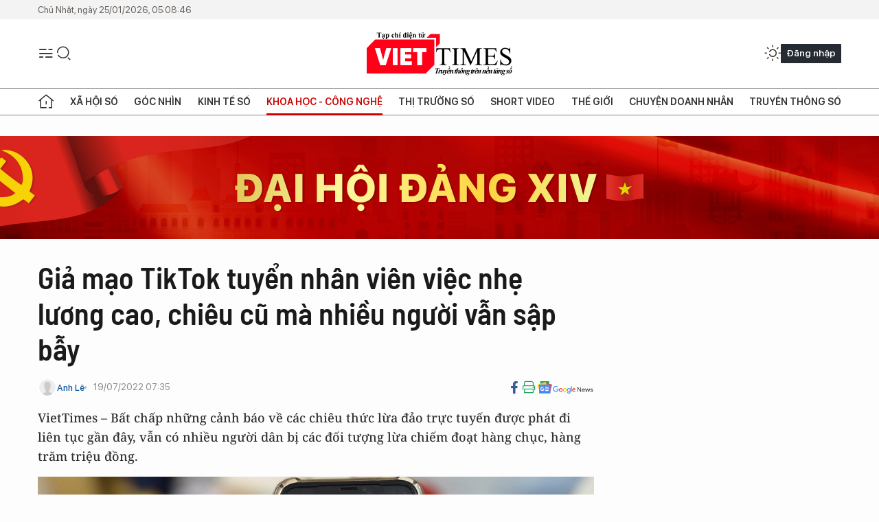

--- FILE ---
content_type: text/html;charset=utf-8
request_url: https://viettimes.vn/gia-mao-tiktok-tuyen-nhan-vien-viec-nhe-luong-cao-chieu-cu-ma-nhieu-nguoi-van-sap-bay-post158771.html
body_size: 24378
content:
<!DOCTYPE html> <html lang="vi"> <head> <title>Chiêu giả mạo TikTok tuyển nhân viên việc nhẹ lương cao | TẠP CHÍ ĐIỆN TỬ VIETTIMES</title> <meta name="description" content="Bất chấp cảnh báo về các chiêu thức lừa đảo trực tuyến gần đây, vẫn có nhiều người dân bị các đối tượng lừa chiếm đoạt hàng chục, hàng trăm triệu đồng."/> <meta name="keywords" content="TikTok tuyển nhân viên việc nhẹ lương cao, chiêu lừa đảo trực tuyến, "/> <meta name="news_keywords" content="TikTok tuyển nhân viên việc nhẹ lương cao, chiêu lừa đảo trực tuyến, "/> <meta http-equiv="Content-Type" content="text/html; charset=utf-8" /> <meta http-equiv="X-UA-Compatible" content="IE=edge"/> <meta http-equiv="refresh" content="1800" /> <meta name="revisit-after" content="1 days" /> <meta name="viewport" content="width=device-width, initial-scale=1"> <meta http-equiv="content-language" content="vi" /> <meta name="format-detection" content="telephone=no"/> <meta name="format-detection" content="address=no"/> <meta name="apple-mobile-web-app-capable" content="yes"> <meta name="apple-mobile-web-app-status-bar-style" content="black"> <meta name="apple-mobile-web-app-title" content="TẠP CHÍ ĐIỆN TỬ VIETTIMES"/> <meta name="referrer" content="no-referrer-when-downgrade"/> <link rel="shortcut icon" href="https://cdn.viettimes.vn/assets/web/styles/img/favicon.ico" type="image/x-icon" /> <link rel="preconnect" href="https://cdn.viettimes.vn"/> <link rel="dns-prefetch" href="https://cdn.viettimes.vn"/> <link rel="dns-prefetch" href="//www.google-analytics.com" /> <link rel="dns-prefetch" href="//www.googletagmanager.com" /> <link rel="dns-prefetch" href="//stc.za.zaloapp.com" /> <link rel="dns-prefetch" href="//fonts.googleapis.com" /> <script> var cmsConfig = { domainDesktop: 'https://viettimes.vn', domainMobile: 'https://viettimes.vn', domainApi: 'https://api.viettimes.vn', domainStatic: 'https://cdn.viettimes.vn', domainLog: 'https://log.viettimes.vn', googleAnalytics: 'G-9VXR93J6QG', siteId: 0, pageType: 1, objectId: 158771, adsZone: 148, allowAds: true, adsLazy: true, antiAdblock: true, }; var USER_AGENT=window.navigator&&(window.navigator.userAgent||window.navigator.vendor)||window.opera||"",IS_MOBILE=/Android|webOS|iPhone|iPod|BlackBerry|Windows Phone|IEMobile|Mobile Safari|Opera Mini/i.test(USER_AGENT),IS_REDIRECT=!1;function setCookie(e,o,i){var n=new Date,i=(n.setTime(n.getTime()+24*i*60*60*1e3),"expires="+n.toUTCString());document.cookie=e+"="+o+"; "+i+";path=/;"}function getCookie(e){var o=document.cookie.indexOf(e+"="),i=o+e.length+1;return!o&&e!==document.cookie.substring(0,e.length)||-1===o?null:(-1===(e=document.cookie.indexOf(";",i))&&(e=document.cookie.length),unescape(document.cookie.substring(i,e)))}; </script> <script> if(USER_AGENT && USER_AGENT.indexOf("facebot") <= 0 && USER_AGENT.indexOf("facebookexternalhit") <= 0) { var query = ''; var hash = ''; if (window.location.search) query = window.location.search; if (window.location.hash) hash = window.location.hash; var canonicalUrl = 'https://viettimes.vn/gia-mao-tiktok-tuyen-nhan-vien-viec-nhe-luong-cao-chieu-cu-ma-nhieu-nguoi-van-sap-bay-post158771.html' + query + hash ; var curUrl = decodeURIComponent(window.location.href); if(!location.port && canonicalUrl.startsWith("http") && curUrl != canonicalUrl){ window.location.replace(canonicalUrl); } } </script> <meta name="author" content="TẠP CHÍ ĐIỆN TỬ VIETTIMES" /> <meta name="copyright" content="Copyright © 2026 by TẠP CHÍ ĐIỆN TỬ VIETTIMES" /> <meta name="RATING" content="GENERAL" /> <meta name="GENERATOR" content="TẠP CHÍ ĐIỆN TỬ VIETTIMES" /> <meta content="TẠP CHÍ ĐIỆN TỬ VIETTIMES" itemprop="sourceOrganization" name="source"/> <meta content="news" itemprop="genre" name="medium"/> <meta name="robots" content="noarchive, max-image-preview:large, index, follow" /> <meta name="GOOGLEBOT" content="noarchive, max-image-preview:large, index, follow" /> <link rel="canonical" href="https://viettimes.vn/gia-mao-tiktok-tuyen-nhan-vien-viec-nhe-luong-cao-chieu-cu-ma-nhieu-nguoi-van-sap-bay-post158771.html" /> <meta property="og:site_name" content="TẠP CHÍ ĐIỆN TỬ VIETTIMES"/> <meta property="og:rich_attachment" content="true"/> <meta property="og:type" content="article"/> <meta property="og:url" content="https://viettimes.vn/gia-mao-tiktok-tuyen-nhan-vien-viec-nhe-luong-cao-chieu-cu-ma-nhieu-nguoi-van-sap-bay-post158771.html"/> <meta property="og:image" content="https://cdn.viettimes.vn/images/8f57e31090c6e6a8f88d6b852c8b04f75393aa55a56069567a65bb0390953ff00504e99f8504f273fc994b85c19d6ca00067a67a8aceedfbc779ad9159e420ff7c7eae1217a804cb17beed75993b926048053a09861e1e8909204a507612a6d8/lua-dao-tuyen-ctv-tiktok-8337.jpg.webp"/> <meta property="og:image:width" content="1200"/> <meta property="og:image:height" content="630"/> <meta property="og:title" content="Giả mạo TikTok tuyển nhân viên việc nhẹ lương cao, chiêu cũ mà nhiều người vẫn sập bẫy"/> <meta property="og:description" content="VietTimes – Bất chấp những cảnh báo về các chiêu thức lừa đảo trực tuyến được phát đi liên tục gần đây, vẫn có nhiều người dân bị các đối tượng lừa chiếm đoạt hàng chục, hàng trăm triệu đồng."/> <meta name="twitter:card" value="summary"/> <meta name="twitter:url" content="https://viettimes.vn/gia-mao-tiktok-tuyen-nhan-vien-viec-nhe-luong-cao-chieu-cu-ma-nhieu-nguoi-van-sap-bay-post158771.html"/> <meta name="twitter:title" content="Giả mạo TikTok tuyển nhân viên việc nhẹ lương cao, chiêu cũ mà nhiều người vẫn sập bẫy"/> <meta name="twitter:description" content="VietTimes – Bất chấp những cảnh báo về các chiêu thức lừa đảo trực tuyến được phát đi liên tục gần đây, vẫn có nhiều người dân bị các đối tượng lừa chiếm đoạt hàng chục, hàng trăm triệu đồng."/> <meta name="twitter:image" content="https://cdn.viettimes.vn/images/8f57e31090c6e6a8f88d6b852c8b04f75393aa55a56069567a65bb0390953ff00504e99f8504f273fc994b85c19d6ca00067a67a8aceedfbc779ad9159e420ff7c7eae1217a804cb17beed75993b926048053a09861e1e8909204a507612a6d8/lua-dao-tuyen-ctv-tiktok-8337.jpg.webp"/> <meta name="twitter:site" content="@TẠP CHÍ ĐIỆN TỬ VIETTIMES"/> <meta name="twitter:creator" content="@TẠP CHÍ ĐIỆN TỬ VIETTIMES"/> <meta property="article:publisher" content="https://web.facebook.com/viettimes.vn" /> <meta property="article:tag" content="Lừa đảo trực tuyến,TikTok"/> <meta property="article:section" content="Truyền thông số,Mạng xã hội,Khoa học - Công nghệ " /> <meta property="article:published_time" content="2022-07-19T14:35:00+0700"/> <meta property="article:modified_time" content="2022-07-19T14:35:00+0700"/> <script type="application/ld+json"> { "@context": "http://schema.org", "@type": "Organization", "name": "TẠP CHÍ ĐIỆN TỬ VIETTIMES", "url": "https://viettimes.vn", "logo": "https://cdn.viettimes.vn/assets/web/styles/img/logo.png", "foundingDate": "2016", "founders": [ { "@type": "Person", "name": "Cơ quan của Hội Truyền thông số Việt Nam" } ], "address": [ { "@type": "PostalAddress", "streetAddress": "Hà Nội", "addressLocality": "Hà Nội City", "addressRegion": "Northeast", "postalCode": "100000", "addressCountry": "VNM" } ], "contactPoint": [ { "@type": "ContactPoint", "telephone": "+84-862-774-832", "contactType": "customer service" }, { "@type": "ContactPoint", "telephone": "+84-932-288-166", "contactType": "customer service" } ], "sameAs": [ "https://www.youtube.com/@TapchiVietTimes", "https://web.facebook.com/viettimes.vn/", "https://www.tiktok.com/@viettimes.vn?lang=vi-VN" ] } </script> <script type="application/ld+json"> { "@context" : "https://schema.org", "@type" : "WebSite", "name": "TẠP CHÍ ĐIỆN TỬ VIETTIMES", "url": "https://viettimes.vn", "alternateName" : "Tạp chí điện tử Viettimes, Cơ quan của Hội Truyền thông số Việt Nam", "potentialAction": { "@type": "SearchAction", "target": { "@type": "EntryPoint", "urlTemplate": "https:\/\/viettimes.vn/search/?q={search_term_string}" }, "query-input": "required name=search_term_string" } } </script> <script type="application/ld+json"> { "@context":"http://schema.org", "@type":"BreadcrumbList", "itemListElement":[ { "@type":"ListItem", "position":1, "item":{ "@id":"https://viettimes.vn/cong-dong-mang-xa-hoi/", "name":"Mạng xã hội" } } ] } </script> <script type="application/ld+json"> { "@context": "http://schema.org", "@type": "NewsArticle", "mainEntityOfPage":{ "@type":"WebPage", "@id":"https://viettimes.vn/gia-mao-tiktok-tuyen-nhan-vien-viec-nhe-luong-cao-chieu-cu-ma-nhieu-nguoi-van-sap-bay-post158771.html" }, "headline": "Giả mạo TikTok tuyển nhân viên việc nhẹ lương cao, chiêu cũ mà nhiều người vẫn sập bẫy", "description": "VietTimes – Bất chấp những cảnh báo về các chiêu thức lừa đảo trực tuyến được phát đi liên tục gần đây, vẫn có nhiều người dân bị các đối tượng lừa chiếm đoạt hàng chục, hàng trăm triệu đồng.", "image": { "@type": "ImageObject", "url": "https://cdn.viettimes.vn/images/8f57e31090c6e6a8f88d6b852c8b04f75393aa55a56069567a65bb0390953ff00504e99f8504f273fc994b85c19d6ca00067a67a8aceedfbc779ad9159e420ff7c7eae1217a804cb17beed75993b926048053a09861e1e8909204a507612a6d8/lua-dao-tuyen-ctv-tiktok-8337.jpg.webp", "width" : 1200, "height" : 675 }, "datePublished": "2022-07-19T14:35:00+0700", "dateModified": "2022-07-19T14:35:00+0700", "author": { "@type": "Person", "name": "Anh Lê" }, "publisher": { "@type": "Organization", "name": "TẠP CHÍ ĐIỆN TỬ VIETTIMES", "logo": { "@type": "ImageObject", "url": "https:\/\/cdn.viettimes.vn/assets/web/styles/img/logo.png" } } } </script> <link rel="preload" href="https://cdn.viettimes.vn/assets/web/styles/fonts/audio/icomoon.woff" as="font" type="font/woff" crossorigin=""> <link rel="preload" href="https://cdn.viettimes.vn/assets/web/styles/fonts/icomoon/icomoon-12-12-25.woff" as="font" type="font/woff" crossorigin=""> <link rel="preload" href="https://cdn.viettimes.vn/assets/web/styles/fonts/SFProDisplay/SFProDisplay-BlackItalic.woff2" as="font" type="font/woff2" crossorigin=""> <link rel="preload" href="https://cdn.viettimes.vn/assets/web/styles/fonts/SFProDisplay/SFProDisplay-Bold.woff2" as="font" type="font/woff2" crossorigin=""> <link rel="preload" href="https://cdn.viettimes.vn/assets/web/styles/fonts/SFProDisplay/SFProDisplay-Semibold.woff2" as="font" type="font/woff2" crossorigin=""> <link rel="preload" href="https://cdn.viettimes.vn/assets/web/styles/fonts/SFProDisplay/SFProDisplay-Medium.woff2" as="font" type="font/woff2" crossorigin=""> <link rel="preload" href="https://cdn.viettimes.vn/assets/web/styles/fonts/SFProDisplay/SFProDisplay-Regular.woff2" as="font" type="font/woff2" crossorigin=""> <link rel="preload" href="https://cdn.viettimes.vn/assets/web/styles/fonts/BSC/BarlowSemiCondensed-Bold.woff2" as="font" type="font/woff2" crossorigin=""> <link rel="preload" href="https://cdn.viettimes.vn/assets/web/styles/fonts/BSC/BarlowSemiCondensed-SemiBold.woff2" as="font" type="font/woff2" crossorigin=""> <link rel="preload" href="https://cdn.viettimes.vn/assets/web/styles/fonts/NotoSerif/NotoSerif-Bold.woff2" as="font" type="font/woff2" crossorigin=""> <link rel="preload" href="https://cdn.viettimes.vn/assets/web/styles/fonts/NotoSerif/NotoSerif-Medium.woff2" as="font" type="font/woff2" crossorigin=""> <link rel="preload" href="https://cdn.viettimes.vn/assets/web/styles/fonts/NotoSerif/NotoSerif-Regular.woff2" as="font" type="font/woff2" crossorigin=""> <link rel="preload" href="https://cdn.viettimes.vn/assets/web/styles/fonts/PoppinsZ/PoppinsZ-SemiBold.woff2" as="font" type="font/woff2" crossorigin=""> <link rel="preload" href="https://cdn.viettimes.vn/assets/web/styles/fonts/PoppinsZ/PoppinsZ-Medium.woff2" as="font" type="font/woff2" crossorigin=""> <link rel="preload" href="https://cdn.viettimes.vn/assets/web/styles/fonts/PoppinsZ/PoppinsZ-Regular.woff2" as="font" type="font/woff2" crossorigin=""> <link rel="preload" href="https://cdn.viettimes.vn/assets/web/styles/css/main.min-1.0.32.css" as="style"> <link rel="preload" href="https://cdn.viettimes.vn/assets/web/js/main.min-1.0.31.js" as="script"> <link rel="preload" href="https://cdn.viettimes.vn/assets/web/js/detail.min-1.0.14.js" as="script"> <link id="cms-style" rel="stylesheet" href="https://cdn.viettimes.vn/assets/web/styles/css/main.min-1.0.32.css"> <script type="text/javascript"> var _metaOgUrl = 'https://viettimes.vn/gia-mao-tiktok-tuyen-nhan-vien-viec-nhe-luong-cao-chieu-cu-ma-nhieu-nguoi-van-sap-bay-post158771.html'; var page_title = document.title; var tracked_url = window.location.pathname + window.location.search + window.location.hash; var cate_path = 'cong-dong-mang-xa-hoi'; if (cate_path.length > 0) { tracked_url = "/" + cate_path + tracked_url; } </script> <script async="" src="https://www.googletagmanager.com/gtag/js?id=G-9VXR93J6QG"></script> <script> if(!IS_REDIRECT){ window.dataLayer = window.dataLayer || []; function gtag(){dataLayer.push(arguments);} gtag('js', new Date()); gtag('config', 'G-9VXR93J6QG', {page_path: tracked_url}); } </script> </head> <body class="detail-normal"> <div id="sdaWeb_SdaMasthead" class="rennab banner-top" data-platform="1" data-position="Web_SdaMasthead" style="display:none"> </div> <header class="site-header"> <div class="top-header"> <time class="time" id="today"></time> </div> <div class="grid"> <div class="menu-search"> <i class="ic-menu"></i> <div class="search"> <i class="ic-search"></i> <div class="search-form"> <div class="advance-search"> <input type="text" class="txtsearch" placeholder="Nhập từ khóa cần tìm"> <select id="dlMode" class="select-mode"> <option value="4" selected="">Tìm theo tiêu đề</option> <option value="5">Bài viết</option> <option value="2">Tác giả</option> </select> </div> <button type="button" class="btn btn_search" aria-label="Tìm kiếm"> <i class="ic-search"></i>Tìm kiếm </button> </div> </div> </div> <a class="logo" href="https://viettimes.vn" title="TẠP CHÍ ĐIỆN TỬ VIETTIMES">TẠP CHÍ ĐIỆN TỬ VIETTIMES</a> <div class="hdr-action"> <a href="javascript:void(0);" class="notification" title="Nhận thông báo"> <i class="ic-notification"></i> </a> <a href="javascript:void(0);" class="dark-mode" title="Chế độ tối"> <i class="ic-sun"></i> <i class="ic-moon"></i> </a> <div class="wrap-user user-profile"></div> </div> </div> <ul class="menu"> <li class="main"> <a href="/" class="menu-heading" title="Trang chủ"><i class="ic-home"></i></a> </li> <li class="main" data-id="175"> <a class="menu-heading" href="https://viettimes.vn/xa-hoi-so/" title="Xã hội số">Xã hội số</a> <div class="cate-news loading" data-zone="175"></div> </li> <li class="main" data-id="115"> <a class="menu-heading" href="https://viettimes.vn/goc-nhin-truyen-thong/" title="Góc nhìn">Góc nhìn</a> <div class="cate-news loading" data-zone="115"></div> </li> <li class="main" data-id="3"> <a class="menu-heading" href="https://viettimes.vn/kinh-te-so/" title="Kinh tế số">Kinh tế số</a> <div class="cate-news loading" data-zone="3"></div> </li> <li class="main" data-id="109"> <a class="menu-heading active" href="https://viettimes.vn/khoa-hoc-cong-nghe/" title="Khoa học - Công nghệ ">Khoa học - Công nghệ </a> <div class="cate-news loading" data-zone="109"></div> </li> <li class="main" data-id="189"> <a class="menu-heading" href="https://viettimes.vn/thi-truong-so/" title="Thị trường số">Thị trường số</a> <div class="cate-news loading" data-zone="189"></div> </li> <li class="main" data-id="195"> <a class="menu-heading" href="https://viettimes.vn/short/" title="Short Video">Short Video</a> <div class="cate-news loading" data-zone="195"></div> </li> <li class="main" data-id="121"> <a class="menu-heading" href="https://viettimes.vn/the-gioi/" title="Thế giới">Thế giới</a> <div class="cate-news loading" data-zone="121"></div> </li> <li class="main" data-id="38"> <a class="menu-heading" href="https://viettimes.vn/doanh-nghiep-doanh-nhan/" title="Chuyện doanh nhân ">Chuyện doanh nhân </a> <div class="cate-news loading" data-zone="38"></div> </li> <li class="main" data-id="116"> <a class="menu-heading" href="https://viettimes.vn/vdca/" title="Truyền thông số">Truyền thông số</a> <div class="cate-news loading" data-zone="116"></div> </li> </ul> </header> <div class="big-menu-vertical"> <div class="hdr-action"> <i class="ic-close">close</i> <a href="#" class="notification"> <i class="ic-notification"></i> </a> <a href="#" class="dark-mode hidden"> <i class="ic-sun"></i> <i class="ic-moon"></i> </a> <a href="#" class="btn-modal" data-target="loginModal"> Đăng nhập </a> </div> <ul class="menu"> <li class="main"> <a href="/" class="menu-heading" title="Trang chủ"><i class="ic-home"></i>Trang chủ</a> </li> <li class="main"> <a class="menu-heading" href="https://viettimes.vn/xa-hoi-so/" title="Xã hội số">Xã hội số</a> <i class="ic-chevron-down"></i> <ul class="sub-menu"> <li class="main"> <a href="https://viettimes.vn/xa-hoi-su-kien/" title="Xã hội">Xã hội</a> </li> <li class="main"> <a href="https://viettimes.vn/phap-luat/" title="Pháp luật">Pháp luật</a> </li> <li class="main"> <a href="https://viettimes.vn/xa-hoi/y-te/" title="Y tế">Y tế</a> </li> </ul> </li> <li class="main"> <a class="menu-heading" href="https://viettimes.vn/goc-nhin-truyen-thong/" title="Góc nhìn">Góc nhìn</a> </li> <li class="main"> <a class="menu-heading" href="https://viettimes.vn/kinh-te-so/" title="Kinh tế số">Kinh tế số</a> <i class="ic-chevron-down"></i> <ul class="sub-menu"> <li class="main"> <a href="https://viettimes.vn/bat-dong-san/" title="Bất động sản">Bất động sản</a> </li> <li class="main"> <a href="https://viettimes.vn/kinh-te-du-lieu/du-lieu/" title="Dữ liệu">Dữ liệu</a> </li> <li class="main"> <a href="https://viettimes.vn/kinh-te-du-lieu/quan-tri/" title="Kinh Doanh">Kinh Doanh</a> </li> <li class="main"> <a href="https://viettimes.vn/chung-khoan/" title="Chứng khoán">Chứng khoán</a> </li> </ul> </li> <li class="main"> <a class="menu-heading active" href="https://viettimes.vn/khoa-hoc-cong-nghe/" title="Khoa học - Công nghệ ">Khoa học - Công nghệ </a> <i class="ic-chevron-down"></i> <ul class="sub-menu"> <li class="main"> <a href="https://viettimes.vn/ai/" title="AI">AI</a> </li> <li class="main"> <a href="https://viettimes.vn/cong-nghe/chuyen-doi-so/" title="Chuyển đổi số">Chuyển đổi số</a> </li> <li class="main"> <a href="https://viettimes.vn/ha-tang-so/" title="Hạ tầng số">Hạ tầng số</a> </li> </ul> </li> <li class="main"> <a class="menu-heading" href="https://viettimes.vn/thi-truong-so/" title="Thị trường số">Thị trường số</a> <i class="ic-chevron-down"></i> <ul class="sub-menu"> <li class="main"> <a href="https://viettimes.vn/oto-xe-may/" title="Xe">Xe</a> </li> <li class="main"> <a href="https://viettimes.vn/san-pham-dich-vu/" title="Sản phẩm dịch vụ">Sản phẩm dịch vụ</a> </li> <li class="main"> <a href="https://viettimes.vn/tu-van-tieu-dung/" title="Tư vấn tiêu dùng">Tư vấn tiêu dùng</a> </li> </ul> </li> <li class="main"> <a class="menu-heading" href="https://viettimes.vn/the-gioi/" title="Thế giới">Thế giới</a> <i class="ic-chevron-down"></i> <ul class="sub-menu"> <li class="main"> <a href="https://viettimes.vn/chuyen-la/" title="Chuyện lạ">Chuyện lạ</a> </li> <li class="main"> <a href="https://viettimes.vn/the-gioi/phan-tich/" title="Phân tích">Phân tích</a> </li> <li class="main"> <a href="https://viettimes.vn/cong-nghe-moi/" title="Công nghệ mới">Công nghệ mới</a> </li> </ul> </li> <li class="main"> <a class="menu-heading" href="https://viettimes.vn/doanh-nghiep-doanh-nhan/" title="Chuyện doanh nhân ">Chuyện doanh nhân </a> </li> <li class="main"> <a class="menu-heading" href="https://viettimes.vn/vdca/" title="Truyền thông số">Truyền thông số</a> </li> <li class="main"> <a class="menu-heading" href="https://viettimes.vn/multimedia/" title="Viettimes Media">Viettimes Media</a> <i class="ic-chevron-down"></i> <ul class="sub-menu"> <li class="main"> <a href="https://viettimes.vn/anh/" title="Ảnh">Ảnh</a> </li> <li class="main"> <a href="https://viettimes.vn/video/" title="Video">Video</a> </li> <li class="main"> <a href="https://viettimes.vn/short/" title="Short Video">Short Video</a> </li> <li class="main"> <a href="https://viettimes.vn/emagazine/" title="Emagazine">Emagazine</a> </li> <li class="main"> <a href="https://viettimes.vn/infographic/" title="Infographic">Infographic</a> </li> </ul> </li> </ul> </div> <div class="site-body"> <div id="sdaWeb_SdaAfterMenu" class="rennab " data-platform="1" data-position="Web_SdaAfterMenu" style="display:none"> </div> <div class="container"> <div id="sdaWeb_SdaTop" class="rennab " data-platform="1" data-position="Web_SdaTop" style="display:none"> </div> <div class="col"> <div class="main-col"> <div class="article"> <div class="article__header"> <h1 class="article__title cms-title "> Giả mạo TikTok tuyển nhân viên việc nhẹ lương cao, chiêu cũ mà nhiều người vẫn sập bẫy </h1> <div class="article__meta"> <div class="wrap-meta"> <div class="author"> <div class="wrap-avatar"> <img src="https://cdn.viettimes.vn/assets/web/styles/img/no-ava.png" alt="Anh Lê"> </div> <div class="author-info"> <a class="name" href="https://viettimes.vn/tac-gia/anh-le-17.html" title="Anh Lê">Anh Lê</a> </div> </div> <time class="time" datetime="2022-07-19T14:35:00+0700" data-time="1658216100" data-friendly="false">19/07/2022 14:35</time> <meta class="cms-date" itemprop="datePublished" content="2022-07-19T14:35:00+0700"> </div> <div class="social article__social"> <a href="javascript:void(0);" class="item" data-href="https://viettimes.vn/gia-mao-tiktok-tuyen-nhan-vien-viec-nhe-luong-cao-chieu-cu-ma-nhieu-nguoi-van-sap-bay-post158771.html" data-rel="facebook" title="Facebook"> <i class="ic-facebook"></i> </a> <a href="javascript:void(0);" class="sendprint" title="In bài viết"><i class="ic-print"></i></a> <a href="https://news.google.com/publications/CAAiEE6ezvPKAM1ok3I5MxAd5DYqFAgKIhBOns7zygDNaJNyOTMQHeQ2?hl=vi" target="_blank" title="Google News"> <i class="ic-gg-news"> </i> </a> </div> </div> <div class="article__sapo cms-desc"> VietTimes –&nbsp;Bất chấp&nbsp;những cảnh báo&nbsp;về các chiêu thức lừa đảo trực tuyến được phát đi liên tục gần đây,&nbsp;vẫn có&nbsp;nhiều người dân bị các đối tượng lừa chiếm đoạt hàng chục, hàng trăm triệu đồng. </div> <div id="sdaWeb_SdaArticleAfterSapo" class="rennab " data-platform="1" data-position="Web_SdaArticleAfterSapo" style="display:none"> </div> <figure class="article__avatar "> <img class="cms-photo" src="https://cdn.viettimes.vn/images/6b350ee095880657b273e286db1d969ed3a4498b95d3075c4c45088d867d5da193a65a4c5102ab62b3e1909d84ad3fd1b62348591b3cd24030e1eae9fa4432429397c350fe49fcaf4b835b5971c4abf9/lua-dao-tuyen-ctv-tiktok-8337.jpg" alt="Gần đây, nhiều người dân nhận được tin nhắn với nội dung TikTok đang tuyển nhân viên làm việc tại nhà, việc nhẹ lương cao,..." cms-photo-caption="Gần đây, nhiều người dân nhận được tin nhắn với nội dung TikTok đang tuyển nhân viên làm việc tại nhà, việc nhẹ lương cao,..."/> <figcaption>Gần đây, nhiều người dân nhận được tin nhắn với nội dung TikTok đang tuyển nhân viên làm việc tại nhà, việc nhẹ lương cao,...</figcaption> </figure> <div id="sdaWeb_SdaArticleAfterAvatar" class="rennab " data-platform="1" data-position="Web_SdaArticleAfterAvatar" style="display:none"> </div> </div> <div class="article__social features"> <a href="javascript:void(0);" class="item fb" data-href="https://viettimes.vn/gia-mao-tiktok-tuyen-nhan-vien-viec-nhe-luong-cao-chieu-cu-ma-nhieu-nguoi-van-sap-bay-post158771.html" data-rel="facebook" title="Facebook"> <i class="ic-facebook"></i> </a> <a href="javascript:void(0);" class="print sendprint" title="In bài viết"><i class="ic-print"></i></a> <a href="javascript:void(0);" class="mail sendmail" data-href="https://viettimes.vn/gia-mao-tiktok-tuyen-nhan-vien-viec-nhe-luong-cao-chieu-cu-ma-nhieu-nguoi-van-sap-bay-post158771.html" data-rel="Gửi mail"> <i class="ic-mail"></i> </a> <a href="javascript:void(0);" class="item link" data-href="https://viettimes.vn/gia-mao-tiktok-tuyen-nhan-vien-viec-nhe-luong-cao-chieu-cu-ma-nhieu-nguoi-van-sap-bay-post158771.html" data-rel="copy"> <i class="ic-link"></i> </a> <a href="javascript:void(0);" onclick="ME.sendBookmark(this,158771);" class="bookmark btnBookmark hidden" title="Lưu tin" data-type="1" data-id="158771"> <i class="ic-bookmark"></i>Lưu tin </a> </div> <div class="article__body zce-content-body cms-body" itemprop="articleBody"> <p><a href="https://viettimes.vn/trung-tam-vncert-cc-tag141726.html" class="cms-relate">Trung tâm Ứng cứu khẩn cấp không gian mạng Việt Nam</a> (VNCERT/CC) - Cục An toàn thông tin, Bộ TT&amp;TT - vừa cho biết, tiếp tục ghi nhận nhiều phản ánh của người dân về việc họ nhận được tin nhắn giả mạo công ty TikTok nhắn tin tuyển nhân viên nhằm mục đích lừa đảo, chiếm đoạt tài sản.</p>
<p>Các phản ánh về tình trạng gửi tin nhắn mạo danh TikTok tuyển nhân viên để lừa đảo được người dân gửi tới VNCERT/CC, qua hệ thống tiếp nhận, phản ánh tin nhắn rác, cuộc gọi rác với đầu số 5656 do đơn vị này quản lý, vận hành.</p>
<p>Cụ thể, nhiều người dân đã nhận được tin nhắn với nội dung: “TikTok đang tuyển nhân viên làm việc tại nhà!!! Mô tả công việc: Xử lý đơn hàng từ nền tảng ứng dụng của TikTok. Thu nhập trong ngày 350-999k/ngày. Thao tác đơn giản và bạn có thể nhận tiền sau 13~25 phút. Các bạn có nhu cầu tham gia xin liên hệ zalo/me/84937441240”.</p>
<p>Bằng những nội dung quảng cáo hấp dẫn như kiếm tiền dễ dàng, thao tác đơn giản, hoa hồng cao: “Ngồi nhà lướt video Tiktok kiếm tiền triệu”, “kiếm tiền online dễ dàng”, “thu nhập trong ngày 350-999k/ngày”,… các đối tượng lừa đảo đã nhanh chóng thu hút được hàng chục, thậm chí hàng trăm nghìn người tham gia kiếm tiền với “mộng tưởng” chỉ cần bỏ ra chút thời gian rảnh rỗi là dễ dàng có thêm thu nhập. Nội dung các tin nhắn đều hướng đến <a href="https://viettimes.vn/cong-an-tp-hcm-canh-bao-manh-me-chieu-lua-dao-viec-nhe-luong-cao-cua-toi-pham-cong-nghe-post157102.html" class="cms-relate">công việc nhẹ nhàng, mức lương cao thu nhập lên đến 1 triệu đồng/ngày</a>.</p>
<div class="sda_middle"> <div id="sdaWeb_SdaArticleMiddle" class="rennab fyi" data-platform="1" data-position="Web_SdaArticleMiddle"> </div>
</div>
<p>Theo nhận xét của các chuyên gia VNCERT/CC, với những người vốn đề cao cảnh giác thì tin nhắn này chỉ khiến họ cảm thấy phiền phức. Tuy nhiên, với những người dễ tin, những dòng tin nhắn này lại khiến họ dễ “sập bẫy” lừa đảo, tham gia vào đường dây đa cấp với quy mô lớn.</p>
<p>Điều đáng nói là trong các tháng gần đây, các cơ quan chức năng đã liên tục có cảnh báo về các chiêu thức lừa đảo trực tuyến nhưng vẫn nhiều người dân bị các đối tượng lừa chiếm đoạt hàng chục, hàng trăm triệu đồng.</p>
<p>Được biết, ngay với chiêu thức lừa đảo bằng cách mạo danh TikTok nhắn tin tuyển nhân viên, hồi trung tuần tháng 4/2022, VNCERT/CC cũng đã có cảnh báo. Tại thời điểm đó, nhiều người dân đã nhận được các tin nhắn giả mạo TikTok có nội dung: “Công ty TikTok tuyển nhân viên làm tại nhà!. Mỗi ngày kiếm ít nhất 800k. Người mới sẽ có nhân viên hướng dẫn công việc. Chỉ cần có thời gian rảnh là đều có thể làm việc. Xin add số Zalo liên hệ:xxxxxxxxxx".</p>
<div class="sda_middle"> <div id="sdaWeb_SdaArticleMiddle1" class="rennab fyi" data-platform="1" data-position="Web_SdaArticleMiddle1"> </div>
</div>
<p>Các chuyên gia VNCERT/CC khuyến cáo người dân cần nâng cao ý thức phòng ngừa, cảnh giác. Khi nhận được các cuộc gọi có dấu hiệu lừa đảo, người dân cần lưu lại bằng chứng (tin nhắn hoặc ghi âm cuộc gọi), gửi phản ánh tới doanh nghiệp viễn thông quản lý thuê bao để yêu cầu xử lý hoặc cung cấp các bằng chứng đã có tới các cơ quan chức năng của <a href="https://viettimes.vn/bo-cong-an-tag141697.html" class="cms-relate">Bộ Công an</a> nơi gần nhất đề nghị xử lý vi phạm./.</p>
<div class="article-relate" data-source="related-news"> <article class="story"> <figure class="story__thumb"> <a class="cms-link" href="https://viettimes.vn/google-va-ncsc-hop-tac-ra-mat-website-canh-bao-cac-thu-doan-lua-dao-truc-tuyen-post155717.html" title="Google và NCSC hợp tác ra mắt website cảnh báo các thủ đoạn lừa đảo trực tuyến"> <img class="lazyload" src="[data-uri]" data-src="https://cdn.viettimes.vn/images/d5aff7871d196fcf488487b88a17790ecc8b1d9a448407caffe17001c95363961b9c8a5f66a8d65a927c16f0180f467182601439302e7d662e98fcbea4132432/lua-dao-2096.jpg.webp" alt="ảnh minh họa"> <noscript> <img src="https://cdn.viettimes.vn/images/d5aff7871d196fcf488487b88a17790ecc8b1d9a448407caffe17001c95363961b9c8a5f66a8d65a927c16f0180f467182601439302e7d662e98fcbea4132432/lua-dao-2096.jpg.webp" alt="ảnh minh họa" class="image-fallback"> </noscript></a> </figure> <h2 class="story__heading" data-tracking="155717"><a class="cms-link " href="https://viettimes.vn/google-va-ncsc-hop-tac-ra-mat-website-canh-bao-cac-thu-doan-lua-dao-truc-tuyen-post155717.html" title="Google và NCSC hợp tác ra mắt website cảnh báo các thủ đoạn lừa đảo trực tuyến"> Google và NCSC hợp tác ra mắt website cảnh báo các thủ đoạn lừa đảo trực tuyến </a></h2> </article>
</div>
<div class="article-relate" data-source="related-news"> <article class="story"> <figure class="story__thumb"> <a class="cms-link" href="https://viettimes.vn/dip-valentine-6-dieu-can-nam-long-de-tranh-lua-dao-hen-ho-truc-tuyen-post154297.html" title="Dịp Valentine: 6 điều cần nằm lòng để tránh lừa đảo hẹn hò trực tuyến"> <img class="lazyload" src="[data-uri]" data-src="https://cdn.viettimes.vn/images/d5aff7871d196fcf488487b88a17790ef3b17ce4708d599873dc864ec95f74fa02b8c4bfdba592089180dc7bfeb13dda9f43009de3fbda236669ad88f39c4c45745d7d5225eeb6a782c8a72f173983f0/lua-dao-qua-mxh-3292.png.webp" alt="Thế hệ lớn tuổi nhất được ghi nhận là có mức tổn thất cao nhất trong lừa đáo tình cảm qua mạng, với gần 2/5 trong số họ thừa nhận mất đến 10.000 USD."> <noscript> <img src="https://cdn.viettimes.vn/images/d5aff7871d196fcf488487b88a17790ef3b17ce4708d599873dc864ec95f74fa02b8c4bfdba592089180dc7bfeb13dda9f43009de3fbda236669ad88f39c4c45745d7d5225eeb6a782c8a72f173983f0/lua-dao-qua-mxh-3292.png.webp" alt="Thế hệ lớn tuổi nhất được ghi nhận là có mức tổn thất cao nhất trong lừa đáo tình cảm qua mạng, với gần 2/5 trong số họ thừa nhận mất đến 10.000 USD." class="image-fallback"> </noscript></a> </figure> <h2 class="story__heading" data-tracking="154297"><a class="cms-link " href="https://viettimes.vn/dip-valentine-6-dieu-can-nam-long-de-tranh-lua-dao-hen-ho-truc-tuyen-post154297.html" title="Dịp Valentine: 6 điều cần nằm lòng để tránh lừa đảo hẹn hò trực tuyến"> Dịp Valentine: 6 điều cần nằm lòng để tránh lừa đảo hẹn hò trực tuyến </a></h2> </article>
</div>
<div class="sda_middle"> <div id="sdaWeb_SdaArticleMiddle2" class="rennab fyi" data-platform="1" data-position="Web_SdaArticleMiddle2"> </div>
</div>
<div class="article-relate" data-source="related-news"> <article class="story"> <figure class="story__thumb"> <a class="cms-link" href="https://viettimes.vn/canh-bao-6-thu-doan-lua-dao-truc-tuyen-trong-linh-vuc-tai-chinh-ngan-hang-post148807.html" title="Cảnh báo 6 thủ đoạn lừa đảo trực tuyến trong lĩnh vực tài chính - ngân hàng"> <img class="lazyload" src="[data-uri]" data-src="https://cdn.viettimes.vn/images/d5aff7871d196fcf488487b88a17790e1de8ff39bbfb5876f10d6be6aa5f1f13d2ac200284ae013f318e34d9fe2cc3a11f2d5ec73ee0de42ab96d3124d1bc49f/dsc-1305-3089.jpg.webp" alt="Ảnh minh hoạ."> <noscript> <img src="https://cdn.viettimes.vn/images/d5aff7871d196fcf488487b88a17790e1de8ff39bbfb5876f10d6be6aa5f1f13d2ac200284ae013f318e34d9fe2cc3a11f2d5ec73ee0de42ab96d3124d1bc49f/dsc-1305-3089.jpg.webp" alt="Ảnh minh hoạ." class="image-fallback"> </noscript></a> </figure> <h2 class="story__heading" data-tracking="148807"><a class="cms-link " href="https://viettimes.vn/canh-bao-6-thu-doan-lua-dao-truc-tuyen-trong-linh-vuc-tai-chinh-ngan-hang-post148807.html" title="Cảnh báo 6 thủ đoạn lừa đảo trực tuyến trong lĩnh vực tài chính - ngân hàng"> Cảnh báo 6 thủ đoạn lừa đảo trực tuyến trong lĩnh vực tài chính - ngân hàng </a></h2> </article>
</div> <div id="sdaWeb_SdaArticleAfterBody" class="rennab " data-platform="1" data-position="Web_SdaArticleAfterBody" style="display:none"> </div> <div class="related-news"> <h3 class="box-heading"> <span class="title">Tin liên quan</span> </h3> <div class="box-content" data-source="related-news"> <article class="story"> <h2 class="story__heading" data-tracking="157982"> <a class="cms-link " href="https://viettimes.vn/tiktok-canh-bao-facebook-se-mat-di-ban-chat-cot-loi-neu-tiep-tuc-sao-chep-post157982.html" title="TikTok cảnh báo Facebook sẽ mất đi bản chất cốt lõi nếu tiếp tục sao chép"> TikTok cảnh báo Facebook sẽ mất đi bản chất cốt lõi nếu tiếp tục sao chép </a> </h2> </article> <article class="story"> <h2 class="story__heading" data-tracking="157820"> <a class="cms-link " href="https://viettimes.vn/facebook-dan-tro-thanh-tiktok-thu-hai-post157820.html" title="Facebook dần trở thành TikTok thứ hai"> Facebook dần trở thành TikTok thứ hai </a> </h2> </article> <article class="story"> <h2 class="story__heading" data-tracking="157586"> <a class="cms-link " href="https://viettimes.vn/noi-tieng-voi-thuat-toan-gay-nghien-nay-tiktok-khuyen-khich-nghi-ngoi-khi-xem-qua-lau-post157586.html" title="Nổi tiếng với thuật toán ‘gây nghiện’, nay TikTok khuyến khích nghỉ ngơi khi xem quá lâu"> Nổi tiếng với thuật toán ‘gây nghiện’, nay TikTok khuyến khích nghỉ ngơi khi xem quá lâu </a> </h2> </article> </div> </div> <div id="sdaMobile_SdaArticleAfterRelated" class="rennab " data-platform="1" data-position="Mobile_SdaArticleAfterRelated" style="display:none"> </div> <div class="article__tag"> <h3 class="box-heading"> <span class="title">Từ khóa: </span> </h3> <div class="box-content"> <a href="https://viettimes.vn/tu-khoa/lua-dao-truc-tuyen-tag142666.html" title="Lừa đảo trực tuyến">#Lừa đảo trực tuyến</a> <a href="https://viettimes.vn/tu-khoa/tiktok-tag92068.html" title="TikTok">#TikTok</a> </div> </div> <div id="sdaWeb_SdaArticleAfterTag" class="rennab " data-platform="1" data-position="Web_SdaArticleAfterTag" style="display:none"> </div> <div class="article__meta"> <div class="fb-like" data-href="https://viettimes.vn/gia-mao-tiktok-tuyen-nhan-vien-viec-nhe-luong-cao-chieu-cu-ma-nhieu-nguoi-van-sap-bay-post158771.html" data-width="" data-layout="button_count" data-action="like" data-size="small" data-share="true"></div> <a href="javascript:void(0);" onclick="ME.sendBookmark(this,158771);" class="bookmark btnBookmark hidden" title="Lưu tin" data-type="1" data-id="158771"> <i class="ic-bookmark"></i>Lưu tin </a> </div> <div class="wrap-comment" id="comment158771" data-id="158771" data-type="20"></div> <div id="sdaWeb_SdaArticleAfterComment" class="rennab " data-platform="1" data-position="Web_SdaArticleAfterComment" style="display:none"> </div> </div> </div> </div> <div class="sub-col"> <div id="sidebar-top-1"> <div class="hot-news"> <h3 class="box-heading"> <span class="title">Đọc nhiều</span> </h3> <div class="box-content" data-source="mostread-news"> <article class="story"> <figure class="story__thumb"> <a class="cms-link" href="https://viettimes.vn/6-uy-vien-bo-chinh-tri-khoa-xiii-khong-tai-cu-ban-chap-hanh-trung-uong-khoa-moi-post194003.html" title="6 Ủy viên Bộ Chính trị khóa XIII không tái cử Ban Chấp hành Trung ương khóa mới"> <img class="lazyload" src="[data-uri]" data-src="https://cdn.viettimes.vn/images/fc969af0d82e3131e9d58233fb74b038a69c0824d9d06048315714bbe8e56c37067672c7e25bd3b5690eb41c9b94c2c048053a09861e1e8909204a507612a6d8/anh-1-7291.jpg.webp" data-srcset="https://cdn.viettimes.vn/images/fc969af0d82e3131e9d58233fb74b038a69c0824d9d06048315714bbe8e56c37067672c7e25bd3b5690eb41c9b94c2c048053a09861e1e8909204a507612a6d8/anh-1-7291.jpg.webp 1x, https://cdn.viettimes.vn/images/842ad3902b0bfc969e57c2e71e99ba23a69c0824d9d06048315714bbe8e56c37067672c7e25bd3b5690eb41c9b94c2c048053a09861e1e8909204a507612a6d8/anh-1-7291.jpg.webp 2x" alt="Đại hội Đảng lần thứ 14 vừa công bố danh sách Ban Chấp hành Trung ương với 200 Ủy viên tối 22/1."> <noscript><img src="https://cdn.viettimes.vn/images/fc969af0d82e3131e9d58233fb74b038a69c0824d9d06048315714bbe8e56c37067672c7e25bd3b5690eb41c9b94c2c048053a09861e1e8909204a507612a6d8/anh-1-7291.jpg.webp" srcset="https://cdn.viettimes.vn/images/fc969af0d82e3131e9d58233fb74b038a69c0824d9d06048315714bbe8e56c37067672c7e25bd3b5690eb41c9b94c2c048053a09861e1e8909204a507612a6d8/anh-1-7291.jpg.webp 1x, https://cdn.viettimes.vn/images/842ad3902b0bfc969e57c2e71e99ba23a69c0824d9d06048315714bbe8e56c37067672c7e25bd3b5690eb41c9b94c2c048053a09861e1e8909204a507612a6d8/anh-1-7291.jpg.webp 2x" alt="Đại hội Đảng lần thứ 14 vừa công bố danh sách Ban Chấp hành Trung ương với 200 Ủy viên tối 22/1." class="image-fallback"></noscript> </a> </figure> <h2 class="story__heading" data-tracking="194003"> <a class="cms-link " href="https://viettimes.vn/6-uy-vien-bo-chinh-tri-khoa-xiii-khong-tai-cu-ban-chap-hanh-trung-uong-khoa-moi-post194003.html" title="6 Ủy viên Bộ Chính trị khóa XIII không tái cử Ban Chấp hành Trung ương khóa mới"> 6 Ủy viên Bộ Chính trị khóa XIII không tái cử Ban Chấp hành Trung ương khóa mới </a> </h2> </article> <article class="story"> <figure class="story__thumb"> <a class="cms-link" href="https://viettimes.vn/dau-dan-xuyen-boongke-lon-nhat-the-gioi-duoc-tich-hop-vao-ten-lua-dan-dao-moi-cua-han-quoc-post193926.html" title="Đầu đạn xuyên boongke lớn nhất thế giới được tích hợp vào tên lửa đạn đạo mới của Hàn Quốc"> <img class="lazyload" src="[data-uri]" data-src="https://cdn.viettimes.vn/images/[base64]/dau-dan-xuyen-boongke-lon-nhat-the-gioi-duoc-tich-hop-vao-ten-lua-dan-dao-moi-cua-han-quoc.png.webp" alt="Tên lửa đạn đạo Hyunmoo-5 của Hàn Quốc. Ảnh: MW."> <noscript><img src="https://cdn.viettimes.vn/images/[base64]/dau-dan-xuyen-boongke-lon-nhat-the-gioi-duoc-tich-hop-vao-ten-lua-dan-dao-moi-cua-han-quoc.png.webp" alt="Tên lửa đạn đạo Hyunmoo-5 của Hàn Quốc. Ảnh: MW." class="image-fallback"></noscript> </a> </figure> <h2 class="story__heading" data-tracking="193926"> <a class="cms-link " href="https://viettimes.vn/dau-dan-xuyen-boongke-lon-nhat-the-gioi-duoc-tich-hop-vao-ten-lua-dan-dao-moi-cua-han-quoc-post193926.html" title="Đầu đạn xuyên boongke lớn nhất thế giới được tích hợp vào tên lửa đạn đạo mới của Hàn Quốc"> Đầu đạn xuyên boongke lớn nhất thế giới được tích hợp vào tên lửa đạn đạo mới của Hàn Quốc </a> </h2> </article> <article class="story"> <figure class="story__thumb"> <a class="cms-link" href="https://viettimes.vn/dan-mach-tro-thanh-quoc-gia-thu-ba-so-huu-hoan-toan-tiem-kich-f-35-the-he-5-sau-khi-loai-bien-f-16-post193908.html" title="Đan Mạch trở thành quốc gia thứ ba sở hữu hoàn toàn tiêm kích F-35 thế hệ 5 sau khi loại biên F-16"> <img class="lazyload" src="[data-uri]" data-src="https://cdn.viettimes.vn/images/[base64]/dan-mach-loai-bien-f-16-tro-thanh-quoc-gia-thu-ba-so-huu-hoan-toan-tiem-kich-f-35-the-he-5.jpg.webp" alt="Chiến đấu cơ thế hệ 5 F-35A do Mỹ chế tạo. Ảnh: MW."> <noscript><img src="https://cdn.viettimes.vn/images/[base64]/dan-mach-loai-bien-f-16-tro-thanh-quoc-gia-thu-ba-so-huu-hoan-toan-tiem-kich-f-35-the-he-5.jpg.webp" alt="Chiến đấu cơ thế hệ 5 F-35A do Mỹ chế tạo. Ảnh: MW." class="image-fallback"></noscript> </a> </figure> <h2 class="story__heading" data-tracking="193908"> <a class="cms-link " href="https://viettimes.vn/dan-mach-tro-thanh-quoc-gia-thu-ba-so-huu-hoan-toan-tiem-kich-f-35-the-he-5-sau-khi-loai-bien-f-16-post193908.html" title="Đan Mạch trở thành quốc gia thứ ba sở hữu hoàn toàn tiêm kích F-35 thế hệ 5 sau khi loại biên F-16"> Đan Mạch trở thành quốc gia thứ ba sở hữu hoàn toàn tiêm kích F-35 thế hệ 5 sau khi loại biên F-16 </a> </h2> </article> <article class="story"> <figure class="story__thumb"> <a class="cms-link" href="https://viettimes.vn/13-thanh-vien-chinh-phu-khong-tai-cu-ban-chap-hanh-trung-uong-dang-khoa-xiv-post194007.html" title="13 thành viên Chính phủ không tái cử Ban Chấp hành Trung ương Đảng khóa XIV"> <img class="lazyload" src="[data-uri]" data-src="https://cdn.viettimes.vn/images/3173217bc8a7f79f3e40b6621c8cb22157b6362ca906999383efc440ce3f2fb40b60b8ae1de6cae3f501703300b12e51/dsc-2415.jpg.webp" alt="13 thành viên Chính phủ không tái cử Ban Chấp hành Trung ương Đảng khóa XIV"> <noscript><img src="https://cdn.viettimes.vn/images/3173217bc8a7f79f3e40b6621c8cb22157b6362ca906999383efc440ce3f2fb40b60b8ae1de6cae3f501703300b12e51/dsc-2415.jpg.webp" alt="13 thành viên Chính phủ không tái cử Ban Chấp hành Trung ương Đảng khóa XIV" class="image-fallback"></noscript> </a> </figure> <h2 class="story__heading" data-tracking="194007"> <a class="cms-link " href="https://viettimes.vn/13-thanh-vien-chinh-phu-khong-tai-cu-ban-chap-hanh-trung-uong-dang-khoa-xiv-post194007.html" title="13 thành viên Chính phủ không tái cử Ban Chấp hành Trung ương Đảng khóa XIV"> 13 thành viên Chính phủ không tái cử Ban Chấp hành Trung ương Đảng khóa XIV </a> </h2> </article> <article class="story"> <figure class="story__thumb"> <a class="cms-link" href="https://viettimes.vn/10-ten-lua-tam-xa-the-he-moi-dang-lam-lung-lay-hoc-thuyet-phong-thu-hien-dai-post194032.html" title="10 tên lửa tầm xa thế hệ mới đang làm lung lay học thuyết phòng thủ hiện đại"> <img class="lazyload" src="[data-uri]" data-src="https://cdn.viettimes.vn/images/[base64]/10-ten-lua-tam-xa-the-he-moi-dang-lam-lung-lay-hoc-thuyet-phong-thu-hien-dai.jpg.webp" data-srcset="https://cdn.viettimes.vn/images/[base64]/10-ten-lua-tam-xa-the-he-moi-dang-lam-lung-lay-hoc-thuyet-phong-thu-hien-dai.jpg.webp 1x, https://cdn.viettimes.vn/images/[base64]/10-ten-lua-tam-xa-the-he-moi-dang-lam-lung-lay-hoc-thuyet-phong-thu-hien-dai.jpg.webp 2x" alt="Thế giới đã chứng kiến sự ra đời của nhiều loại tên lửa thế hệ mới có khả năng làm thay đổi chiến tranh hiện đại. Ảnh: IE."> <noscript><img src="https://cdn.viettimes.vn/images/[base64]/10-ten-lua-tam-xa-the-he-moi-dang-lam-lung-lay-hoc-thuyet-phong-thu-hien-dai.jpg.webp" srcset="https://cdn.viettimes.vn/images/[base64]/10-ten-lua-tam-xa-the-he-moi-dang-lam-lung-lay-hoc-thuyet-phong-thu-hien-dai.jpg.webp 1x, https://cdn.viettimes.vn/images/[base64]/10-ten-lua-tam-xa-the-he-moi-dang-lam-lung-lay-hoc-thuyet-phong-thu-hien-dai.jpg.webp 2x" alt="Thế giới đã chứng kiến sự ra đời của nhiều loại tên lửa thế hệ mới có khả năng làm thay đổi chiến tranh hiện đại. Ảnh: IE." class="image-fallback"></noscript> </a> </figure> <h2 class="story__heading" data-tracking="194032"> <a class="cms-link " href="https://viettimes.vn/10-ten-lua-tam-xa-the-he-moi-dang-lam-lung-lay-hoc-thuyet-phong-thu-hien-dai-post194032.html" title="10 tên lửa tầm xa thế hệ mới đang làm lung lay học thuyết phòng thủ hiện đại"> 10 tên lửa tầm xa thế hệ mới đang làm lung lay học thuyết phòng thủ hiện đại </a> </h2> </article> </div> </div> <div id="sdaWeb_SdaRightHot1" class="rennab " data-platform="1" data-position="Web_SdaRightHot1" style="display:none"> </div> <div id="sdaWeb_SdaRightHot2" class="rennab " data-platform="1" data-position="Web_SdaRightHot2" style="display:none"> </div> <div class="new-news fyi-position"> <h3 class="box-heading"> <span class="title">Tin mới</span> </h3> <div class="box-content" data-source="latest-news"> <article class="story"> <figure class="story__thumb"> <a class="cms-link" href="https://viettimes.vn/nguoi-dung-buc-xuc-khi-whatsapp-truy-cap-vao-micro-ngay-ca-khi-ung-dung-da-bi-tat-post166594.html" title="Người dùng bức xúc khi WhatsApp truy cập vào micro ngay cả khi ứng dụng đã bị tắt"> <img class="lazyload" src="[data-uri]" data-src="https://cdn.viettimes.vn/images/c692e9867c7f5232850ba79dde983fd2e928a239de3be293a064cbf09b0e280a4b73e5a15fd768f671d694f10b6e26bb9fb3b3510a1b9efe07705771abd264bd48053a09861e1e8909204a507612a6d8/whatsapp-1-6860.png.webp" alt="WhatsApp là ứng dụng mạng xã hội phổ biến thuộc sở hữu của Meta (Ảnh: Gizmochina)"> <noscript><img src="https://cdn.viettimes.vn/images/c692e9867c7f5232850ba79dde983fd2e928a239de3be293a064cbf09b0e280a4b73e5a15fd768f671d694f10b6e26bb9fb3b3510a1b9efe07705771abd264bd48053a09861e1e8909204a507612a6d8/whatsapp-1-6860.png.webp" alt="WhatsApp là ứng dụng mạng xã hội phổ biến thuộc sở hữu của Meta (Ảnh: Gizmochina)" class="image-fallback"></noscript> </a> </figure> <h2 class="story__heading" data-tracking="166594"> <a class="cms-link " href="https://viettimes.vn/nguoi-dung-buc-xuc-khi-whatsapp-truy-cap-vao-micro-ngay-ca-khi-ung-dung-da-bi-tat-post166594.html" title="Người dùng bức xúc khi WhatsApp truy cập vào micro ngay cả khi ứng dụng đã bị tắt"> Người dùng bức xúc khi WhatsApp truy cập vào micro ngay cả khi ứng dụng đã bị tắt </a> </h2> </article> <article class="story"> <figure class="story__thumb"> <a class="cms-link" href="https://viettimes.vn/whatsapp-cho-ra-mat-tinh-nang-chinh-sua-tin-nhan-hoan-toan-moi-post166606.html" title="WhatsApp cho ra mắt tính năng chỉnh sửa tin nhắn hoàn toàn mới"> <img class="lazyload" src="[data-uri]" data-src="https://cdn.viettimes.vn/images/c692e9867c7f5232850ba79dde983fd2e928a239de3be293a064cbf09b0e280ae0151806bcd5e9f4ba83d5c60c3863cf2917256316ffba2813b0c92d9f5c7545/whatsapp-5036.png.webp" alt="WhatsApp cho ra mắt tính năng chỉnh sửa tin nhắn hoàn toàn mới (Ảnh: Gizmochina)"> <noscript><img src="https://cdn.viettimes.vn/images/c692e9867c7f5232850ba79dde983fd2e928a239de3be293a064cbf09b0e280ae0151806bcd5e9f4ba83d5c60c3863cf2917256316ffba2813b0c92d9f5c7545/whatsapp-5036.png.webp" alt="WhatsApp cho ra mắt tính năng chỉnh sửa tin nhắn hoàn toàn mới (Ảnh: Gizmochina)" class="image-fallback"></noscript> </a> </figure> <h2 class="story__heading" data-tracking="166606"> <a class="cms-link " href="https://viettimes.vn/whatsapp-cho-ra-mat-tinh-nang-chinh-sua-tin-nhan-hoan-toan-moi-post166606.html" title="WhatsApp cho ra mắt tính năng chỉnh sửa tin nhắn hoàn toàn mới"> WhatsApp cho ra mắt tính năng chỉnh sửa tin nhắn hoàn toàn mới </a> </h2> </article> <article class="story"> <figure class="story__thumb"> <a class="cms-link" href="https://viettimes.vn/elon-musk-thong-bao-thanh-loc-cac-tai-khoan-khong-thuong-xuyen-dang-nhap-tren-twitter-post166592.html" title="Elon Musk thông báo &#34;thanh lọc&#34; các tài khoản không thường xuyên đăng nhập trên Twitter"> <img class="lazyload" src="[data-uri]" data-src="https://cdn.viettimes.vn/images/c692e9867c7f5232850ba79dde983fd2e928a239de3be293a064cbf09b0e280a091b7bc080a4809f968d3346a9ded00f509c6054b4b6e361979391df083338ad/twitter-1-732.jpg.webp" alt="Elon Musk thông báo &#34;thanh lọc&#34; các tài khoản không thường xuyên đăng nhập trên Twitter (Ảnh: Gizmochina)"> <noscript><img src="https://cdn.viettimes.vn/images/c692e9867c7f5232850ba79dde983fd2e928a239de3be293a064cbf09b0e280a091b7bc080a4809f968d3346a9ded00f509c6054b4b6e361979391df083338ad/twitter-1-732.jpg.webp" alt="Elon Musk thông báo &#34;thanh lọc&#34; các tài khoản không thường xuyên đăng nhập trên Twitter (Ảnh: Gizmochina)" class="image-fallback"></noscript> </a> </figure> <h2 class="story__heading" data-tracking="166592"> <a class="cms-link " href="https://viettimes.vn/elon-musk-thong-bao-thanh-loc-cac-tai-khoan-khong-thuong-xuyen-dang-nhap-tren-twitter-post166592.html" title="Elon Musk thông báo &#34;thanh lọc&#34; các tài khoản không thường xuyên đăng nhập trên Twitter"> Elon Musk thông báo "thanh lọc" các tài khoản không thường xuyên đăng nhập trên Twitter </a> </h2> </article> <article class="story"> <figure class="story__thumb"> <a class="cms-link" href="https://viettimes.vn/giao-dich-phong-chat-ben-trong-cho-den-chuyen-ban-bi-mat-cua-nuoc-my-post166560.html" title="Giao dịch phòng chat: Bên trong &#34;chợ đen&#34; chuyên bán bí mật của nước Mỹ"> <img class="lazyload" src="[data-uri]" data-src="https://cdn.viettimes.vn/images/c692e9867c7f5232850ba79dde983fd2174dd159adecce6ea53ae6ad6773aba20d115836b046403c6d314325569c818626906b140034bb4cbe8f7ef4d0773a6f/8-4955.png.webp" alt="Thông tin mật bị những tay hacker rao bán trong những phòng chat riêng tư trên mạng (Ảnh: FT)"> <noscript><img src="https://cdn.viettimes.vn/images/c692e9867c7f5232850ba79dde983fd2174dd159adecce6ea53ae6ad6773aba20d115836b046403c6d314325569c818626906b140034bb4cbe8f7ef4d0773a6f/8-4955.png.webp" alt="Thông tin mật bị những tay hacker rao bán trong những phòng chat riêng tư trên mạng (Ảnh: FT)" class="image-fallback"></noscript> </a> </figure> <h2 class="story__heading" data-tracking="166560"> <a class="cms-link " href="https://viettimes.vn/giao-dich-phong-chat-ben-trong-cho-den-chuyen-ban-bi-mat-cua-nuoc-my-post166560.html" title="Giao dịch phòng chat: Bên trong &#34;chợ đen&#34; chuyên bán bí mật của nước Mỹ"> Giao dịch phòng chat: Bên trong "chợ đen" chuyên bán bí mật của nước Mỹ </a> </h2> </article> <article class="story"> <figure class="story__thumb"> <a class="cms-link" href="https://viettimes.vn/tin-tac-loi-dung-chatgpt-de-phat-tan-ma-doc-tren-facebook-post166490.html" title="Tin tặc lợi dụng ChatGPT để phát tán mã độc trên Facebook"> <img class="lazyload" src="[data-uri]" data-src="https://cdn.viettimes.vn/images/c692e9867c7f5232850ba79dde983fd2811b82565a58c5e1ec69e4c7c9364b2fa5842c1e6c0a7962c74f401b6364bb700d67c3a6cf5afeab9a592d3430e7c488/capture-3108.png.webp" alt="Ảnh: Tech Crunch"> <noscript><img src="https://cdn.viettimes.vn/images/c692e9867c7f5232850ba79dde983fd2811b82565a58c5e1ec69e4c7c9364b2fa5842c1e6c0a7962c74f401b6364bb700d67c3a6cf5afeab9a592d3430e7c488/capture-3108.png.webp" alt="Ảnh: Tech Crunch" class="image-fallback"></noscript> </a> </figure> <h2 class="story__heading" data-tracking="166490"> <a class="cms-link " href="https://viettimes.vn/tin-tac-loi-dung-chatgpt-de-phat-tan-ma-doc-tren-facebook-post166490.html" title="Tin tặc lợi dụng ChatGPT để phát tán mã độc trên Facebook"> Tin tặc lợi dụng ChatGPT để phát tán mã độc trên Facebook </a> </h2> </article> </div> </div> <div id="sdaWeb_SdaRightHot3" class="rennab " data-platform="1" data-position="Web_SdaRightHot3" style="display:none"> </div> <div id="sdaWeb_SdaRight1" class="rennab " data-platform="1" data-position="Web_SdaRight1" style="display:none"> </div> <div id="sdaWeb_SdaRight2" class="rennab " data-platform="1" data-position="Web_SdaRight2" style="display:none"> </div> <div id="sdaWeb_SdaRight3" class="rennab " data-platform="1" data-position="Web_SdaRight3" style="display:none"> </div> </div><div id="sidebar-sticky-1"> <div id="sdaWeb_SdaRight4" class="rennab " data-platform="1" data-position="Web_SdaRight4" style="display:none"> </div> </div> </div> </div> <div id="sdaWeb_SdaArticleBeforeRecommend" class="rennab " data-platform="1" data-position="Web_SdaArticleBeforeRecommend" style="display:none"> </div> <div class="box-attention"> <h3 class="box-heading"> <span class="title">Đừng bỏ lỡ</span> </h3> <div class="box-content content-list" data-source="article-topic-highlight"> <article class="story" data-id="194072"> <figure class="story__thumb"> <a class="cms-link" href="https://viettimes.vn/nhiem-ky-cua-hanh-dong-post194072.html" title="Nhiệm kỳ của hành động"> <img class="lazyload" src="[data-uri]" data-src="https://cdn.viettimes.vn/images/ebebfc56c5637d639308ada55094edc916ec812985878865fb8b6c03d95193aeee01dce6fdca045117b9ad85ba27a4e9/chi-4473.jpg.webp" data-srcset="https://cdn.viettimes.vn/images/ebebfc56c5637d639308ada55094edc916ec812985878865fb8b6c03d95193aeee01dce6fdca045117b9ad85ba27a4e9/chi-4473.jpg.webp 1x, https://cdn.viettimes.vn/images/7f744405852e7ffac28477dc0e7c7f314efbf05b6beabc2b5a843f09e706ec198d48dd0258a4e11f95b2d131fe1847a5dced13802b2ea3f99fc26a18450b2c38/chi-4473.jpg.webp 2x" alt="Tổng Bí thư Tô Lâm trình bày diễn văn bế mạc Đại hội sau khi Ban chấp hành Trung ương khóa mới ra mắt."> <noscript><img src="https://cdn.viettimes.vn/images/ebebfc56c5637d639308ada55094edc916ec812985878865fb8b6c03d95193aeee01dce6fdca045117b9ad85ba27a4e9/chi-4473.jpg.webp" srcset="https://cdn.viettimes.vn/images/ebebfc56c5637d639308ada55094edc916ec812985878865fb8b6c03d95193aeee01dce6fdca045117b9ad85ba27a4e9/chi-4473.jpg.webp 1x, https://cdn.viettimes.vn/images/7f744405852e7ffac28477dc0e7c7f314efbf05b6beabc2b5a843f09e706ec198d48dd0258a4e11f95b2d131fe1847a5dced13802b2ea3f99fc26a18450b2c38/chi-4473.jpg.webp 2x" alt="Tổng Bí thư Tô Lâm trình bày diễn văn bế mạc Đại hội sau khi Ban chấp hành Trung ương khóa mới ra mắt." class="image-fallback"></noscript> </a> </figure> <h2 class="story__heading" data-tracking="194072"> <a class="cms-link " href="https://viettimes.vn/nhiem-ky-cua-hanh-dong-post194072.html" title="Nhiệm kỳ của hành động"> Nhiệm kỳ của hành động </a> </h2> </article> <article class="story" data-id="194066"> <figure class="story__thumb"> <a class="cms-link" href="https://viettimes.vn/kien-tao-khong-gian-doi-thoai-chinh-sach-ve-kinh-te-so-post194066.html" title="Kiến tạo không gian đối thoại chính sách về kinh tế số"> <img class="lazyload" src="[data-uri]" data-src="https://cdn.viettimes.vn/images/ebebfc56c5637d639308ada55094edc990e6fdea7b38b114fefa8db37318837d03e895892aa291fe9655b9dfd020522384427b1113e8fefff6b92208933c4a2fe7cce50cb4f41295089148389f9e157e68a96eb5cdf90a1f7889645ddb6b7852/z7463089157961-cd799a58cd466995c1414f8deae7f06c.jpg.webp" data-srcset="https://cdn.viettimes.vn/images/ebebfc56c5637d639308ada55094edc990e6fdea7b38b114fefa8db37318837d03e895892aa291fe9655b9dfd020522384427b1113e8fefff6b92208933c4a2fe7cce50cb4f41295089148389f9e157e68a96eb5cdf90a1f7889645ddb6b7852/z7463089157961-cd799a58cd466995c1414f8deae7f06c.jpg.webp 1x, https://cdn.viettimes.vn/images/7f744405852e7ffac28477dc0e7c7f315a29da5e6ab696db39a03525d42b7bee67dfa3dad0bba99406f6670f8e59af0322c5bf049db7a39061d016f484f25580a16388860695cebe90b11647add40875479d3bc28e8259627ef70183dd41fa82/z7463089157961-cd799a58cd466995c1414f8deae7f06c.jpg.webp 2x" alt="Kiến tạo không gian đối thoại chính sách về kinh tế số"> <noscript><img src="https://cdn.viettimes.vn/images/ebebfc56c5637d639308ada55094edc990e6fdea7b38b114fefa8db37318837d03e895892aa291fe9655b9dfd020522384427b1113e8fefff6b92208933c4a2fe7cce50cb4f41295089148389f9e157e68a96eb5cdf90a1f7889645ddb6b7852/z7463089157961-cd799a58cd466995c1414f8deae7f06c.jpg.webp" srcset="https://cdn.viettimes.vn/images/ebebfc56c5637d639308ada55094edc990e6fdea7b38b114fefa8db37318837d03e895892aa291fe9655b9dfd020522384427b1113e8fefff6b92208933c4a2fe7cce50cb4f41295089148389f9e157e68a96eb5cdf90a1f7889645ddb6b7852/z7463089157961-cd799a58cd466995c1414f8deae7f06c.jpg.webp 1x, https://cdn.viettimes.vn/images/7f744405852e7ffac28477dc0e7c7f315a29da5e6ab696db39a03525d42b7bee67dfa3dad0bba99406f6670f8e59af0322c5bf049db7a39061d016f484f25580a16388860695cebe90b11647add40875479d3bc28e8259627ef70183dd41fa82/z7463089157961-cd799a58cd466995c1414f8deae7f06c.jpg.webp 2x" alt="Kiến tạo không gian đối thoại chính sách về kinh tế số" class="image-fallback"></noscript> </a> </figure> <h2 class="story__heading" data-tracking="194066"> <a class="cms-link " href="https://viettimes.vn/kien-tao-khong-gian-doi-thoai-chinh-sach-ve-kinh-te-so-post194066.html" title="Kiến tạo không gian đối thoại chính sách về kinh tế số"> Kiến tạo không gian đối thoại chính sách về kinh tế số </a> </h2> </article> <article class="story" data-id="194065"> <figure class="story__thumb"> <a class="cms-link" href="https://viettimes.vn/flc-tro-lai-trong-im-lang-post194065.html" title="FLC trở lại trong im lặng"> <img class="lazyload" src="[data-uri]" data-src="https://cdn.viettimes.vn/images/ebebfc56c5637d639308ada55094edc97f94f803925ccfd73139ae28ab945c26275402a08b59f53fd7dc774c41ff9a8325741fce674319b54d57c4b639d9dbf7/1769250500298.jpg.webp" data-srcset="https://cdn.viettimes.vn/images/ebebfc56c5637d639308ada55094edc97f94f803925ccfd73139ae28ab945c26275402a08b59f53fd7dc774c41ff9a8325741fce674319b54d57c4b639d9dbf7/1769250500298.jpg.webp 1x, https://cdn.viettimes.vn/images/7f744405852e7ffac28477dc0e7c7f3116bd4d4b44efd7f68abb5e8bdaa6c2226f2c2cb9c8b9f2584ed7221de764f89822b810ffe4f6cf53bfc7069ffdde2613/1769250500298.jpg.webp 2x" alt="Dự án của FLC ở Quy Nhơn."> <noscript><img src="https://cdn.viettimes.vn/images/ebebfc56c5637d639308ada55094edc97f94f803925ccfd73139ae28ab945c26275402a08b59f53fd7dc774c41ff9a8325741fce674319b54d57c4b639d9dbf7/1769250500298.jpg.webp" srcset="https://cdn.viettimes.vn/images/ebebfc56c5637d639308ada55094edc97f94f803925ccfd73139ae28ab945c26275402a08b59f53fd7dc774c41ff9a8325741fce674319b54d57c4b639d9dbf7/1769250500298.jpg.webp 1x, https://cdn.viettimes.vn/images/7f744405852e7ffac28477dc0e7c7f3116bd4d4b44efd7f68abb5e8bdaa6c2226f2c2cb9c8b9f2584ed7221de764f89822b810ffe4f6cf53bfc7069ffdde2613/1769250500298.jpg.webp 2x" alt="Dự án của FLC ở Quy Nhơn." class="image-fallback"></noscript> </a> </figure> <h2 class="story__heading" data-tracking="194065"> <a class="cms-link " href="https://viettimes.vn/flc-tro-lai-trong-im-lang-post194065.html" title="FLC trở lại trong im lặng"> FLC trở lại trong im lặng </a> </h2> </article> <article class="story" data-id="194073"> <figure class="story__thumb"> <a class="cms-link" href="https://viettimes.vn/tu-bi-kich-nha-beckham-den-chuyen-giu-gin-nep-nha-viet-thoi-so-hoa-post194073.html" title="Từ bi kịch nhà Beckham đến chuyện giữ gìn nếp nhà Việt thời số hóa"> <img class="lazyload" src="[data-uri]" data-src="https://cdn.viettimes.vn/images/4d65787c3714f315225f5482d8fd1eb1ef37b582222e74bd1cdf345a93f5d74d18213f5f5e06e3f2dc9f66b94611b0bb48053a09861e1e8909204a507612a6d8/3giadinh.png.webp" data-srcset="https://cdn.viettimes.vn/images/4d65787c3714f315225f5482d8fd1eb1ef37b582222e74bd1cdf345a93f5d74d18213f5f5e06e3f2dc9f66b94611b0bb48053a09861e1e8909204a507612a6d8/3giadinh.png.webp 1x, https://cdn.viettimes.vn/images/6d680b4dbed970a5ce840cf18b312033d4b92e2f1d5ffd07121582e8e68d659f3357a3d6f54a243c17454312aa5b39a8745d7d5225eeb6a782c8a72f173983f0/3giadinh.png.webp 2x" alt="Từ bi kịch nhà Beckham đến chuyện giữ gìn nếp nhà Việt thời số hóa"> <noscript><img src="https://cdn.viettimes.vn/images/4d65787c3714f315225f5482d8fd1eb1ef37b582222e74bd1cdf345a93f5d74d18213f5f5e06e3f2dc9f66b94611b0bb48053a09861e1e8909204a507612a6d8/3giadinh.png.webp" srcset="https://cdn.viettimes.vn/images/4d65787c3714f315225f5482d8fd1eb1ef37b582222e74bd1cdf345a93f5d74d18213f5f5e06e3f2dc9f66b94611b0bb48053a09861e1e8909204a507612a6d8/3giadinh.png.webp 1x, https://cdn.viettimes.vn/images/6d680b4dbed970a5ce840cf18b312033d4b92e2f1d5ffd07121582e8e68d659f3357a3d6f54a243c17454312aa5b39a8745d7d5225eeb6a782c8a72f173983f0/3giadinh.png.webp 2x" alt="Từ bi kịch nhà Beckham đến chuyện giữ gìn nếp nhà Việt thời số hóa" class="image-fallback"></noscript> </a> </figure> <h2 class="story__heading" data-tracking="194073"> <a class="cms-link " href="https://viettimes.vn/tu-bi-kich-nha-beckham-den-chuyen-giu-gin-nep-nha-viet-thoi-so-hoa-post194073.html" title="Từ bi kịch nhà Beckham đến chuyện giữ gìn nếp nhà Việt thời số hóa"> Từ bi kịch nhà Beckham đến chuyện giữ gìn nếp nhà Việt thời số hóa </a> </h2> </article> <article class="story" data-id="194035"> <figure class="story__thumb"> <a class="cms-link" href="https://viettimes.vn/loat-dong-thai-lang-le-he-lo-buoc-chuan-bi-cua-dai-quang-minh-cho-dai-lo-song-hong-post194035.html" title="Loạt động thái lặng lẽ hé lộ bước chuẩn bị của Đại Quang Minh cho đại lộ sông Hồng"> <img class="lazyload" src="[data-uri]" data-src="https://cdn.viettimes.vn/images/a2868675d0e5083d48a5f3f35e85583bc392e2083f09568034143458c19e97a81e23bca2f3c736bd9b94d15f229e3cbb95837861296b99059217df9d39148ef89b8014fb17d83927609ee6b5a693f06b/dai-quang-minhjpg-1767922645054-4376.jpg.webp" alt="Để chuẩn bị cho một siêu dự án có quy mô và độ phức tạp đặc biệt lớn, Đại Quang Minh đã thực hiện hàng loạt bước đi mang tính nền tảng."> <noscript><img src="https://cdn.viettimes.vn/images/a2868675d0e5083d48a5f3f35e85583bc392e2083f09568034143458c19e97a81e23bca2f3c736bd9b94d15f229e3cbb95837861296b99059217df9d39148ef89b8014fb17d83927609ee6b5a693f06b/dai-quang-minhjpg-1767922645054-4376.jpg.webp" alt="Để chuẩn bị cho một siêu dự án có quy mô và độ phức tạp đặc biệt lớn, Đại Quang Minh đã thực hiện hàng loạt bước đi mang tính nền tảng." class="image-fallback"></noscript> </a> </figure> <h2 class="story__heading" data-tracking="194035"> <a class="cms-link " href="https://viettimes.vn/loat-dong-thai-lang-le-he-lo-buoc-chuan-bi-cua-dai-quang-minh-cho-dai-lo-song-hong-post194035.html" title="Loạt động thái lặng lẽ hé lộ bước chuẩn bị của Đại Quang Minh cho đại lộ sông Hồng"> Loạt động thái lặng lẽ hé lộ bước chuẩn bị của Đại Quang Minh cho đại lộ sông Hồng </a> </h2> </article> <article class="story" data-id="194053"> <figure class="story__thumb"> <a class="cms-link" href="https://viettimes.vn/chan-dung-19-uy-vien-bo-chinh-tri-khoa-xiv-post194053.html" title="Chân dung 19 Ủy viên Bộ Chính trị Khóa XIV"> <img class="lazyload" src="[data-uri]" data-src="https://cdn.viettimes.vn/images/4d65787c3714f315225f5482d8fd1eb1f819420694269d5390bc2b5b71eabe684d1caa25babc5de21282b13b88740e3168a96eb5cdf90a1f7889645ddb6b7852/1769175144599.jpg.webp" data-srcset="https://cdn.viettimes.vn/images/4d65787c3714f315225f5482d8fd1eb1f819420694269d5390bc2b5b71eabe684d1caa25babc5de21282b13b88740e3168a96eb5cdf90a1f7889645ddb6b7852/1769175144599.jpg.webp 1x, https://cdn.viettimes.vn/images/6d680b4dbed970a5ce840cf18b312033ffc1b4abd39781050f783406be8c250cd5bb9e9dc4451b71d049adff7c06504e479d3bc28e8259627ef70183dd41fa82/1769175144599.jpg.webp 2x" alt="Tổng bí thư Tô Lâm chủ trì họp báo quốc tế."> <noscript><img src="https://cdn.viettimes.vn/images/4d65787c3714f315225f5482d8fd1eb1f819420694269d5390bc2b5b71eabe684d1caa25babc5de21282b13b88740e3168a96eb5cdf90a1f7889645ddb6b7852/1769175144599.jpg.webp" srcset="https://cdn.viettimes.vn/images/4d65787c3714f315225f5482d8fd1eb1f819420694269d5390bc2b5b71eabe684d1caa25babc5de21282b13b88740e3168a96eb5cdf90a1f7889645ddb6b7852/1769175144599.jpg.webp 1x, https://cdn.viettimes.vn/images/6d680b4dbed970a5ce840cf18b312033ffc1b4abd39781050f783406be8c250cd5bb9e9dc4451b71d049adff7c06504e479d3bc28e8259627ef70183dd41fa82/1769175144599.jpg.webp 2x" alt="Tổng bí thư Tô Lâm chủ trì họp báo quốc tế." class="image-fallback"></noscript> </a> <i class="ic-type-infographic"></i> </figure> <h2 class="story__heading" data-tracking="194053"> <a class="cms-link " href="https://viettimes.vn/chan-dung-19-uy-vien-bo-chinh-tri-khoa-xiv-post194053.html" title="Chân dung 19 Ủy viên Bộ Chính trị Khóa XIV"> Chân dung 19 Ủy viên Bộ Chính trị Khóa XIV </a> </h2> </article> <article class="story" data-id="194069"> <figure class="story__thumb"> <a class="cms-link" href="https://viettimes.vn/trung-quoc-mo-cuoc-dieu-tra-hai-tuong-quan-doi-cap-cao-post194069.html" title="Trung Quốc mở cuộc điều tra hai tướng quân đội cấp cao"> <img class="lazyload" src="[data-uri]" data-src="https://cdn.viettimes.vn/images/7addfe7c4a7eec1ca23c90797fb5143812a15ce1f3a8cae3996a29cca2b52291454ccd16647e4e4a432541edfa4c3a2f48053a09861e1e8909204a507612a6d8/hai-tuong.jpg.webp" data-srcset="https://cdn.viettimes.vn/images/7addfe7c4a7eec1ca23c90797fb5143812a15ce1f3a8cae3996a29cca2b52291454ccd16647e4e4a432541edfa4c3a2f48053a09861e1e8909204a507612a6d8/hai-tuong.jpg.webp 1x, https://cdn.viettimes.vn/images/906eb0e4ce9a0b40f50384c31367e01adc686e4c2755e85911a14730a67428d1da84f29583e213cfb944f4c09f9caeb4745d7d5225eeb6a782c8a72f173983f0/hai-tuong.jpg.webp 2x" alt="Hai ông Trương Hựu Hiệp (trái) và Lưu Chấn Lập (phải) đã bị Bộ Quốc phòng Trung Quốc thông báo bị điều tra. Ảnh: Zaobao."> <noscript><img src="https://cdn.viettimes.vn/images/7addfe7c4a7eec1ca23c90797fb5143812a15ce1f3a8cae3996a29cca2b52291454ccd16647e4e4a432541edfa4c3a2f48053a09861e1e8909204a507612a6d8/hai-tuong.jpg.webp" srcset="https://cdn.viettimes.vn/images/7addfe7c4a7eec1ca23c90797fb5143812a15ce1f3a8cae3996a29cca2b52291454ccd16647e4e4a432541edfa4c3a2f48053a09861e1e8909204a507612a6d8/hai-tuong.jpg.webp 1x, https://cdn.viettimes.vn/images/906eb0e4ce9a0b40f50384c31367e01adc686e4c2755e85911a14730a67428d1da84f29583e213cfb944f4c09f9caeb4745d7d5225eeb6a782c8a72f173983f0/hai-tuong.jpg.webp 2x" alt="Hai ông Trương Hựu Hiệp (trái) và Lưu Chấn Lập (phải) đã bị Bộ Quốc phòng Trung Quốc thông báo bị điều tra. Ảnh: Zaobao." class="image-fallback"></noscript> </a> </figure> <h2 class="story__heading" data-tracking="194069"> <a class="cms-link " href="https://viettimes.vn/trung-quoc-mo-cuoc-dieu-tra-hai-tuong-quan-doi-cap-cao-post194069.html" title="Trung Quốc mở cuộc điều tra hai tướng quân đội cấp cao"> Trung Quốc mở cuộc điều tra hai tướng quân đội cấp cao </a> </h2> </article> <article class="story" data-id="194062"> <figure class="story__thumb"> <a class="cms-link" href="https://viettimes.vn/troi-ret-dam-ret-hai-canh-bao-liet-day-than-kinh-de-nham-dot-quy-post194062.html" title="Trời rét đậm, rét hại: Cảnh báo liệt dây thần kinh, dễ nhầm đột quỵ"> <img class="lazyload" src="[data-uri]" data-src="https://cdn.viettimes.vn/images/20dbd2b726d79473f308c02fb6b70feaaedabd1ca301328331225d1b99b017571933b98332d078118f27b54d15c5aa5e4238790d5fc8a4bf8031232390d5af55590910bba8100497958f7abcb29424899b8fa9c6cf8756b974fefc6d48bd995c/z7462453754128-8cb5e6f44e44d6327dddc9f30ff2db0e.jpg.webp" data-srcset="https://cdn.viettimes.vn/images/20dbd2b726d79473f308c02fb6b70feaaedabd1ca301328331225d1b99b017571933b98332d078118f27b54d15c5aa5e4238790d5fc8a4bf8031232390d5af55590910bba8100497958f7abcb29424899b8fa9c6cf8756b974fefc6d48bd995c/z7462453754128-8cb5e6f44e44d6327dddc9f30ff2db0e.jpg.webp 1x, https://cdn.viettimes.vn/images/a406f9feb758bd5d29f44518ad6665a511d7258e6a7357a3884e7ecf3754b88d632b92391c91b55aed20cfefc46f1b8fb1d37ee4e42fab9d2f5a8460ac908e072d7bead03d2132b18cad8d6ae11f7c283b34facbdff92302300c9992ef14bc04/z7462453754128-8cb5e6f44e44d6327dddc9f30ff2db0e.jpg.webp 2x" alt="Trời rét đậm, rét hại: Cảnh báo liệt dây thần kinh, dễ nhầm đột quỵ"> <noscript><img src="https://cdn.viettimes.vn/images/20dbd2b726d79473f308c02fb6b70feaaedabd1ca301328331225d1b99b017571933b98332d078118f27b54d15c5aa5e4238790d5fc8a4bf8031232390d5af55590910bba8100497958f7abcb29424899b8fa9c6cf8756b974fefc6d48bd995c/z7462453754128-8cb5e6f44e44d6327dddc9f30ff2db0e.jpg.webp" srcset="https://cdn.viettimes.vn/images/20dbd2b726d79473f308c02fb6b70feaaedabd1ca301328331225d1b99b017571933b98332d078118f27b54d15c5aa5e4238790d5fc8a4bf8031232390d5af55590910bba8100497958f7abcb29424899b8fa9c6cf8756b974fefc6d48bd995c/z7462453754128-8cb5e6f44e44d6327dddc9f30ff2db0e.jpg.webp 1x, https://cdn.viettimes.vn/images/a406f9feb758bd5d29f44518ad6665a511d7258e6a7357a3884e7ecf3754b88d632b92391c91b55aed20cfefc46f1b8fb1d37ee4e42fab9d2f5a8460ac908e072d7bead03d2132b18cad8d6ae11f7c283b34facbdff92302300c9992ef14bc04/z7462453754128-8cb5e6f44e44d6327dddc9f30ff2db0e.jpg.webp 2x" alt="Trời rét đậm, rét hại: Cảnh báo liệt dây thần kinh, dễ nhầm đột quỵ" class="image-fallback"></noscript> </a> </figure> <h2 class="story__heading" data-tracking="194062"> <a class="cms-link " href="https://viettimes.vn/troi-ret-dam-ret-hai-canh-bao-liet-day-than-kinh-de-nham-dot-quy-post194062.html" title="Trời rét đậm, rét hại: Cảnh báo liệt dây thần kinh, dễ nhầm đột quỵ"> Trời rét đậm, rét hại: Cảnh báo liệt dây thần kinh, dễ nhầm đột quỵ </a> </h2> </article> </div> </div> <div id="sdaWeb_SdaArticleAfterRecommend" class="rennab " data-platform="1" data-position="Web_SdaArticleAfterRecommend" style="display:none"> </div> <div class="col"> <div class="main-col"> <div class="read-more"> <h3 class="box-heading"> <a href="https://viettimes.vn/cong-dong-mang-xa-hoi/" title="Mạng xã hội" class="title"> Mạng xã hội </a> </h3> <div class="box-content content-list" data-source="recommendation-148"> <article class="story" data-id="166594"> <figure class="story__thumb"> <a class="cms-link" href="https://viettimes.vn/nguoi-dung-buc-xuc-khi-whatsapp-truy-cap-vao-micro-ngay-ca-khi-ung-dung-da-bi-tat-post166594.html" title="Người dùng bức xúc khi WhatsApp truy cập vào micro ngay cả khi ứng dụng đã bị tắt"> <img class="lazyload" src="[data-uri]" data-src="https://cdn.viettimes.vn/images/4913bdda32fa4768cd86a5fd17b0758fe928a239de3be293a064cbf09b0e280a4b73e5a15fd768f671d694f10b6e26bb9fb3b3510a1b9efe07705771abd264bd48053a09861e1e8909204a507612a6d8/whatsapp-1-6860.png.webp" alt="WhatsApp là ứng dụng mạng xã hội phổ biến thuộc sở hữu của Meta (Ảnh: Gizmochina)"> <noscript><img src="https://cdn.viettimes.vn/images/4913bdda32fa4768cd86a5fd17b0758fe928a239de3be293a064cbf09b0e280a4b73e5a15fd768f671d694f10b6e26bb9fb3b3510a1b9efe07705771abd264bd48053a09861e1e8909204a507612a6d8/whatsapp-1-6860.png.webp" alt="WhatsApp là ứng dụng mạng xã hội phổ biến thuộc sở hữu của Meta (Ảnh: Gizmochina)" class="image-fallback"></noscript> </a> </figure> <h2 class="story__heading" data-tracking="166594"> <a class="cms-link " href="https://viettimes.vn/nguoi-dung-buc-xuc-khi-whatsapp-truy-cap-vao-micro-ngay-ca-khi-ung-dung-da-bi-tat-post166594.html" title="Người dùng bức xúc khi WhatsApp truy cập vào micro ngay cả khi ứng dụng đã bị tắt"> Người dùng bức xúc khi WhatsApp truy cập vào micro ngay cả khi ứng dụng đã bị tắt </a> </h2> <div class="story__summary "> <p>VietTimes –&nbsp;WhatsApp là một ứng dụng nhắn tin phổ biến thuộc sở hữu của Meta, từng là tâm điểm chú ý vì nhiều lo ngại về bảo mật quyền riêng tư trong quá khứ.</p> </div> </article> <article class="story" data-id="166606"> <figure class="story__thumb"> <a class="cms-link" href="https://viettimes.vn/whatsapp-cho-ra-mat-tinh-nang-chinh-sua-tin-nhan-hoan-toan-moi-post166606.html" title="WhatsApp cho ra mắt tính năng chỉnh sửa tin nhắn hoàn toàn mới"> <img class="lazyload" src="[data-uri]" data-src="https://cdn.viettimes.vn/images/4913bdda32fa4768cd86a5fd17b0758fe928a239de3be293a064cbf09b0e280ae0151806bcd5e9f4ba83d5c60c3863cf2917256316ffba2813b0c92d9f5c7545/whatsapp-5036.png.webp" alt="WhatsApp cho ra mắt tính năng chỉnh sửa tin nhắn hoàn toàn mới (Ảnh: Gizmochina)"> <noscript><img src="https://cdn.viettimes.vn/images/4913bdda32fa4768cd86a5fd17b0758fe928a239de3be293a064cbf09b0e280ae0151806bcd5e9f4ba83d5c60c3863cf2917256316ffba2813b0c92d9f5c7545/whatsapp-5036.png.webp" alt="WhatsApp cho ra mắt tính năng chỉnh sửa tin nhắn hoàn toàn mới (Ảnh: Gizmochina)" class="image-fallback"></noscript> </a> </figure> <h2 class="story__heading" data-tracking="166606"> <a class="cms-link " href="https://viettimes.vn/whatsapp-cho-ra-mat-tinh-nang-chinh-sua-tin-nhan-hoan-toan-moi-post166606.html" title="WhatsApp cho ra mắt tính năng chỉnh sửa tin nhắn hoàn toàn mới"> WhatsApp cho ra mắt tính năng chỉnh sửa tin nhắn hoàn toàn mới </a> </h2> <div class="story__summary "> <p>VietTimes –&nbsp;WhatsApp, nền tảng nhắn tin phổ biến, đã phát hành một tính năng rất được mong đợi, cho phép người dùng chỉnh sửa tin nhắn đã gửi của họ</p> </div> </article> <article class="story" data-id="166592"> <figure class="story__thumb"> <a class="cms-link" href="https://viettimes.vn/elon-musk-thong-bao-thanh-loc-cac-tai-khoan-khong-thuong-xuyen-dang-nhap-tren-twitter-post166592.html" title="Elon Musk thông báo &#34;thanh lọc&#34; các tài khoản không thường xuyên đăng nhập trên Twitter"> <img class="lazyload" src="[data-uri]" data-src="https://cdn.viettimes.vn/images/4913bdda32fa4768cd86a5fd17b0758fe928a239de3be293a064cbf09b0e280a091b7bc080a4809f968d3346a9ded00f509c6054b4b6e361979391df083338ad/twitter-1-732.jpg.webp" alt="Elon Musk thông báo &#34;thanh lọc&#34; các tài khoản không thường xuyên đăng nhập trên Twitter (Ảnh: Gizmochina)"> <noscript><img src="https://cdn.viettimes.vn/images/4913bdda32fa4768cd86a5fd17b0758fe928a239de3be293a064cbf09b0e280a091b7bc080a4809f968d3346a9ded00f509c6054b4b6e361979391df083338ad/twitter-1-732.jpg.webp" alt="Elon Musk thông báo &#34;thanh lọc&#34; các tài khoản không thường xuyên đăng nhập trên Twitter (Ảnh: Gizmochina)" class="image-fallback"></noscript> </a> </figure> <h2 class="story__heading" data-tracking="166592"> <a class="cms-link " href="https://viettimes.vn/elon-musk-thong-bao-thanh-loc-cac-tai-khoan-khong-thuong-xuyen-dang-nhap-tren-twitter-post166592.html" title="Elon Musk thông báo &#34;thanh lọc&#34; các tài khoản không thường xuyên đăng nhập trên Twitter"> Elon Musk thông báo "thanh lọc" các tài khoản không thường xuyên đăng nhập trên Twitter </a> </h2> <div class="story__summary "> <p>VietTimes –&nbsp;Giám đốc điều hành Twitter Elon Musk đã thông báo rằng nền tảng truyền thông xã hội này sẽ "thanh trừng" các tài khoản không hoạt động trong vài năm.</p> </div> </article> <article class="story" data-id="166560"> <figure class="story__thumb"> <a class="cms-link" href="https://viettimes.vn/giao-dich-phong-chat-ben-trong-cho-den-chuyen-ban-bi-mat-cua-nuoc-my-post166560.html" title="Giao dịch phòng chat: Bên trong &#34;chợ đen&#34; chuyên bán bí mật của nước Mỹ"> <img class="lazyload" src="[data-uri]" data-src="https://cdn.viettimes.vn/images/4913bdda32fa4768cd86a5fd17b0758f174dd159adecce6ea53ae6ad6773aba20d115836b046403c6d314325569c818626906b140034bb4cbe8f7ef4d0773a6f/8-4955.png.webp" alt="Thông tin mật bị những tay hacker rao bán trong những phòng chat riêng tư trên mạng (Ảnh: FT)"> <noscript><img src="https://cdn.viettimes.vn/images/4913bdda32fa4768cd86a5fd17b0758f174dd159adecce6ea53ae6ad6773aba20d115836b046403c6d314325569c818626906b140034bb4cbe8f7ef4d0773a6f/8-4955.png.webp" alt="Thông tin mật bị những tay hacker rao bán trong những phòng chat riêng tư trên mạng (Ảnh: FT)" class="image-fallback"></noscript> </a> </figure> <h2 class="story__heading" data-tracking="166560"> <a class="cms-link " href="https://viettimes.vn/giao-dich-phong-chat-ben-trong-cho-den-chuyen-ban-bi-mat-cua-nuoc-my-post166560.html" title="Giao dịch phòng chat: Bên trong &#34;chợ đen&#34; chuyên bán bí mật của nước Mỹ"> Giao dịch phòng chat: Bên trong "chợ đen" chuyên bán bí mật của nước Mỹ </a> </h2> <div class="story__summary "> <p>VietTimes –&nbsp;<span class="Y2IQFc">Những tay hacker và người theo thuyết âm mưu sử dụng các nền tảng như Telegram để trao đổi tài liệu rò rỉ, bán lấy tiền hoặc chỉ để khoe khoang.</span></p> </div> </article> <div id="sdaWeb_SdaArticleNative1" class="rennab " data-platform="1" data-position="Web_SdaArticleNative1" style="display:none"> </div> <article class="story" data-id="166490"> <figure class="story__thumb"> <a class="cms-link" href="https://viettimes.vn/tin-tac-loi-dung-chatgpt-de-phat-tan-ma-doc-tren-facebook-post166490.html" title="Tin tặc lợi dụng ChatGPT để phát tán mã độc trên Facebook"> <img class="lazyload" src="[data-uri]" data-src="https://cdn.viettimes.vn/images/4913bdda32fa4768cd86a5fd17b0758f811b82565a58c5e1ec69e4c7c9364b2fa5842c1e6c0a7962c74f401b6364bb700d67c3a6cf5afeab9a592d3430e7c488/capture-3108.png.webp" alt="Ảnh: Tech Crunch"> <noscript><img src="https://cdn.viettimes.vn/images/4913bdda32fa4768cd86a5fd17b0758f811b82565a58c5e1ec69e4c7c9364b2fa5842c1e6c0a7962c74f401b6364bb700d67c3a6cf5afeab9a592d3430e7c488/capture-3108.png.webp" alt="Ảnh: Tech Crunch" class="image-fallback"></noscript> </a> </figure> <h2 class="story__heading" data-tracking="166490"> <a class="cms-link " href="https://viettimes.vn/tin-tac-loi-dung-chatgpt-de-phat-tan-ma-doc-tren-facebook-post166490.html" title="Tin tặc lợi dụng ChatGPT để phát tán mã độc trên Facebook"> Tin tặc lợi dụng ChatGPT để phát tán mã độc trên Facebook </a> </h2> <div class="story__summary "> <p>VietTimes –&nbsp;Meta tuyên bố họ đã chặn hơn 1.000 URL độc hại theo chủ đề ChatGPT được chia sẻ trên nền tảng của mình.</p> </div> </article> <article class="story" data-id="166489"> <figure class="story__thumb"> <a class="cms-link" href="https://viettimes.vn/ftc-muon-cam-meta-thu-loi-tu-du-lieu-tre-vi-thanh-nien-post166489.html" title="FTC muốn cấm Meta thu lợi từ dữ liệu trẻ vị thành niên"> <img class="lazyload" src="[data-uri]" data-src="https://cdn.viettimes.vn/images/4913bdda32fa4768cd86a5fd17b0758f811b82565a58c5e1ec69e4c7c9364b2fa5842c1e6c0a7962c74f401b6364bb70f9ddd50ba22a0378eaad3b0e6b163146/capture-271.png.webp" alt="Ảnh: Reuters"> <noscript><img src="https://cdn.viettimes.vn/images/4913bdda32fa4768cd86a5fd17b0758f811b82565a58c5e1ec69e4c7c9364b2fa5842c1e6c0a7962c74f401b6364bb70f9ddd50ba22a0378eaad3b0e6b163146/capture-271.png.webp" alt="Ảnh: Reuters" class="image-fallback"></noscript> </a> </figure> <h2 class="story__heading" data-tracking="166489"> <a class="cms-link " href="https://viettimes.vn/ftc-muon-cam-meta-thu-loi-tu-du-lieu-tre-vi-thanh-nien-post166489.html" title="FTC muốn cấm Meta thu lợi từ dữ liệu trẻ vị thành niên"> FTC muốn cấm Meta thu lợi từ dữ liệu trẻ vị thành niên </a> </h2> <div class="story__summary "> <p>VietTimes –&nbsp;Những thay đổi được FTC đề xuất bao gồm việc cấm Facebook kiếm tiền từ dữ liệu người dùng dưới 18 tuổi, cả trong hoạt động kinh doanh thực tế ảo.</p> </div> </article> <article class="story" data-id="166412"> <figure class="story__thumb"> <a class="cms-link" href="https://viettimes.vn/elon-musk-de-doa-thu-hoi-tai-khoan-twitter-cua-dai-phat-thanh-hoa-ky-post166412.html" title="Elon Musk đe dọa thu hồi tài khoản Twitter của Đài Phát thanh Hoa Kỳ"> <img class="lazyload" src="[data-uri]" data-src="https://cdn.viettimes.vn/images/4913bdda32fa4768cd86a5fd17b0758f811b82565a58c5e1ec69e4c7c9364b2f383c63c566a0b988ece0bf8b96297cd99598a45007c3b403b5b09382169dde47/capture-8520.png.webp" alt="Ảnh: Google"> <noscript><img src="https://cdn.viettimes.vn/images/4913bdda32fa4768cd86a5fd17b0758f811b82565a58c5e1ec69e4c7c9364b2f383c63c566a0b988ece0bf8b96297cd99598a45007c3b403b5b09382169dde47/capture-8520.png.webp" alt="Ảnh: Google" class="image-fallback"></noscript> </a> </figure> <h2 class="story__heading" data-tracking="166412"> <a class="cms-link " href="https://viettimes.vn/elon-musk-de-doa-thu-hoi-tai-khoan-twitter-cua-dai-phat-thanh-hoa-ky-post166412.html" title="Elon Musk đe dọa thu hồi tài khoản Twitter của Đài Phát thanh Hoa Kỳ"> Elon Musk đe dọa thu hồi tài khoản Twitter của Đài Phát thanh Hoa Kỳ </a> </h2> <div class="story__summary "> VietTimes – Ông Musk đã gửi email cho phóng viên thắc mắc&nbsp;về&nbsp;sự tương tác của Đài Phát thanh Hoa Kỳ (NPR) trên nền tảng. "Vậy NPR sẽ tiếp tục hoạt động trên&nbsp;Twitter hay chúng ta nên giao lại&nbsp;@NPR cho một công ty khác?". </div> </article> <article class="story" data-id="166379"> <figure class="story__thumb"> <a class="cms-link" href="https://viettimes.vn/twitter-ra-mat-tinh-nang-moi-tinh-phi-bai-viet-cho-cac-nha-phat-trien-post166379.html" title="Twitter ra mắt tính năng mới, tính phí bài viết cho các nhà phát triển"> <img class="lazyload" src="[data-uri]" data-src="https://cdn.viettimes.vn/images/4913bdda32fa4768cd86a5fd17b0758fe928a239de3be293a064cbf09b0e280a9f4d9a2c4930f7debb3e8a982f021edbb29a2d4ca3bd4ee0ef0574cbaeb92496/twitter-1936.png.webp" alt="Twitter ra mắt tính năng mới, tính phí bài viết cho các nhà phát triển (Ảnh: Gizmochina)"> <noscript><img src="https://cdn.viettimes.vn/images/4913bdda32fa4768cd86a5fd17b0758fe928a239de3be293a064cbf09b0e280a9f4d9a2c4930f7debb3e8a982f021edbb29a2d4ca3bd4ee0ef0574cbaeb92496/twitter-1936.png.webp" alt="Twitter ra mắt tính năng mới, tính phí bài viết cho các nhà phát triển (Ảnh: Gizmochina)" class="image-fallback"></noscript> </a> </figure> <h2 class="story__heading" data-tracking="166379"> <a class="cms-link " href="https://viettimes.vn/twitter-ra-mat-tinh-nang-moi-tinh-phi-bai-viet-cho-cac-nha-phat-trien-post166379.html" title="Twitter ra mắt tính năng mới, tính phí bài viết cho các nhà phát triển"> Twitter ra mắt tính năng mới, tính phí bài viết cho các nhà phát triển </a> </h2> <div class="story__summary "> VietTimes –&nbsp;Twitter đang chuẩn bị&nbsp;để giới thiệu một tính năng mới vào tháng 5, cho phép các nhà xuất bản tính phí người dùng trên mỗi bài viết </div> </article> <article class="story" data-id="166366"> <figure class="story__thumb"> <a class="cms-link" href="https://viettimes.vn/elon-musk-va-daniel-ek-chi-trich-chinh-sach-app-store-cua-apple-post166366.html" title="Elon Musk và Daniel Ek chỉ trích chính sách App Store của Apple"> <img class="lazyload" src="[data-uri]" data-src="https://cdn.viettimes.vn/images/4913bdda32fa4768cd86a5fd17b0758fe928a239de3be293a064cbf09b0e280a9e342f1c2e3608b4af996d979405fe114694d84c87068fa1c91766b16022893b745d7d5225eeb6a782c8a72f173983f0/app-store-1-6811.png.webp" alt="Elon Musk và CEO của Spotify, Daniel Ek, chỉ trích chính sách App Store của Apple qua Twitter (Ảnh: Gizmochina)"> <noscript><img src="https://cdn.viettimes.vn/images/4913bdda32fa4768cd86a5fd17b0758fe928a239de3be293a064cbf09b0e280a9e342f1c2e3608b4af996d979405fe114694d84c87068fa1c91766b16022893b745d7d5225eeb6a782c8a72f173983f0/app-store-1-6811.png.webp" alt="Elon Musk và CEO của Spotify, Daniel Ek, chỉ trích chính sách App Store của Apple qua Twitter (Ảnh: Gizmochina)" class="image-fallback"></noscript> </a> </figure> <h2 class="story__heading" data-tracking="166366"> <a class="cms-link " href="https://viettimes.vn/elon-musk-va-daniel-ek-chi-trich-chinh-sach-app-store-cua-apple-post166366.html" title="Elon Musk và Daniel Ek chỉ trích chính sách App Store của Apple"> Elon Musk và Daniel Ek chỉ trích chính sách App Store của Apple </a> </h2> <div class="story__summary "> VietTimes – Hai CEO nổi tiếng nhất thế giới, Daniel Ek của Spotify và Elon Musk của Tesla, đã lên Twitter để chỉ trích các chính sách của Apple trên App Store </div> </article> <article class="story" data-id="166365"> <figure class="story__thumb"> <a class="cms-link" href="https://viettimes.vn/nguoi-sang-lap-twitter-jack-dorsey-che-musk-khong-co-tai-lanh-dao-post166365.html" title="Người sáng lập Twitter - Jack Dorsey chê Musk không có tài lãnh đạo"> <img class="lazyload" src="[data-uri]" data-src="https://cdn.viettimes.vn/images/4913bdda32fa4768cd86a5fd17b0758f811b82565a58c5e1ec69e4c7c9364b2fab3b3d673464fb567156327fc30d4f4bacb597a11723813e7a1026c1755383ad/capture-7212.png.webp" alt="Ảnh: The Washington Post"> <noscript><img src="https://cdn.viettimes.vn/images/4913bdda32fa4768cd86a5fd17b0758f811b82565a58c5e1ec69e4c7c9364b2fab3b3d673464fb567156327fc30d4f4bacb597a11723813e7a1026c1755383ad/capture-7212.png.webp" alt="Ảnh: The Washington Post" class="image-fallback"></noscript> </a> </figure> <h2 class="story__heading" data-tracking="166365"> <a class="cms-link " href="https://viettimes.vn/nguoi-sang-lap-twitter-jack-dorsey-che-musk-khong-co-tai-lanh-dao-post166365.html" title="Người sáng lập Twitter - Jack Dorsey chê Musk không có tài lãnh đạo"> Người sáng lập Twitter - Jack Dorsey chê Musk không có tài lãnh đạo </a> </h2> <div class="story__summary "> VietTimes –&nbsp;Cựu CEO đã đưa ra lời chỉ trích mạnh mẽ&nbsp;về việc ông Musk tiếp quản trang mạng xã hội trị giá 44 tỉ USD này. </div> </article> <article class="story" data-id="166370"> <figure class="story__thumb"> <a class="cms-link" href="https://viettimes.vn/he-thong-quang-cao-cua-meta-gian-lan-tinh-phi-qua-cao-cho-cac-nha-quang-cao-post166370.html" title="Hệ thống quảng cáo của Meta &#34;gian lận&#34;, tính phí quá cao cho các nhà quảng cáo"> <img class="lazyload" src="[data-uri]" data-src="https://cdn.viettimes.vn/images/4913bdda32fa4768cd86a5fd17b0758fe928a239de3be293a064cbf09b0e280aef140c5945f252e8e24d9e53b120a761e5bd7b1431fb2fd32b7973b187a26d5a/meta-1-4630.png.webp" alt="Hệ thống quảng cáo của Meta &#34;lừa đảo&#34;, tính phí quá cao cho các nhà quảng cáo (Ảnh: Gizmochina)"> <noscript><img src="https://cdn.viettimes.vn/images/4913bdda32fa4768cd86a5fd17b0758fe928a239de3be293a064cbf09b0e280aef140c5945f252e8e24d9e53b120a761e5bd7b1431fb2fd32b7973b187a26d5a/meta-1-4630.png.webp" alt="Hệ thống quảng cáo của Meta &#34;lừa đảo&#34;, tính phí quá cao cho các nhà quảng cáo (Ảnh: Gizmochina)" class="image-fallback"></noscript> </a> </figure> <h2 class="story__heading" data-tracking="166370"> <a class="cms-link " href="https://viettimes.vn/he-thong-quang-cao-cua-meta-gian-lan-tinh-phi-qua-cao-cho-cac-nha-quang-cao-post166370.html" title="Hệ thống quảng cáo của Meta &#34;gian lận&#34;, tính phí quá cao cho các nhà quảng cáo"> Hệ thống quảng cáo của Meta "gian lận", tính phí quá cao cho các nhà quảng cáo </a> </h2> <div class="story__summary "> VietTimes –&nbsp;Một sự cố xảy ra trong ngày 1/5 khiến hệ thống quảng cáo của Facebook mất kiểm soát, tính phí quá cao cho các nhà quảng cáo và lãng phí tiền cho những quảng cáo không hiệu quả. </div> </article> <article class="story" data-id="166324"> <figure class="story__thumb"> <a class="cms-link" href="https://viettimes.vn/elon-musk-dua-twitter-di-den-dau-sau-6-thang-lam-ceo-post166324.html" title="Elon Musk đưa Twitter đi đến đâu sau 6 tháng làm CEO?"> <img class="lazyload" src="[data-uri]" data-src="https://cdn.viettimes.vn/images/4913bdda32fa4768cd86a5fd17b0758f811b82565a58c5e1ec69e4c7c9364b2fa7c985310fc5606e2fa013396cdcb033b8b772afc183f19824b70cfe60ad3373/capture-19.png.webp" alt="Ảnh: Google"> <noscript><img src="https://cdn.viettimes.vn/images/4913bdda32fa4768cd86a5fd17b0758f811b82565a58c5e1ec69e4c7c9364b2fa7c985310fc5606e2fa013396cdcb033b8b772afc183f19824b70cfe60ad3373/capture-19.png.webp" alt="Ảnh: Google" class="image-fallback"></noscript> </a> </figure> <h2 class="story__heading" data-tracking="166324"> <a class="cms-link " href="https://viettimes.vn/elon-musk-dua-twitter-di-den-dau-sau-6-thang-lam-ceo-post166324.html" title="Elon Musk đưa Twitter đi đến đâu sau 6 tháng làm CEO?"> Elon Musk đưa Twitter đi đến đâu sau 6 tháng làm CEO? </a> </h2> <div class="story__summary "> VietTimes –&nbsp;Elon Musk luôn tự tin cho rằng chính ông đã vực dậy, cứu&nbsp;nền tảng mạng xã hội&nbsp;này trước bờ vực&nbsp;phá sản và công ty đã bắt đầu hòa vốn sau khi ông tiếp quản. Tuy nhiên, nhiều chuyên gia lại không đồng tình với Musk. </div> </article> <article class="story" data-id="166335"> <figure class="story__thumb"> <a class="cms-link" href="https://viettimes.vn/whatsapp-co-the-som-cho-phep-nguoi-dung-android-sao-luu-tin-nhan-ma-khong-can-google-drive-post166335.html" title="WhatsApp có thể sớm cho phép người dùng Android sao lưu tin nhắn mà không cần Google Drive"> <img class="lazyload" src="[data-uri]" data-src="https://cdn.viettimes.vn/images/4913bdda32fa4768cd86a5fd17b0758f75282615553163d4a9b996f703fefe29561d84b9e0f9ffaadfba9c0d1e1d4af6e7e14f8c827eb0174bb74c615c2dfad5/whatsapp-3-360.jpg.webp" alt="WhatsApp có thể sớm cho phép người dùng Android sao lưu tin nhắn mà không cần Google Drive (Ảnh: Gizmochina)"> <noscript><img src="https://cdn.viettimes.vn/images/4913bdda32fa4768cd86a5fd17b0758f75282615553163d4a9b996f703fefe29561d84b9e0f9ffaadfba9c0d1e1d4af6e7e14f8c827eb0174bb74c615c2dfad5/whatsapp-3-360.jpg.webp" alt="WhatsApp có thể sớm cho phép người dùng Android sao lưu tin nhắn mà không cần Google Drive (Ảnh: Gizmochina)" class="image-fallback"></noscript> </a> </figure> <h2 class="story__heading" data-tracking="166335"> <a class="cms-link " href="https://viettimes.vn/whatsapp-co-the-som-cho-phep-nguoi-dung-android-sao-luu-tin-nhan-ma-khong-can-google-drive-post166335.html" title="WhatsApp có thể sớm cho phép người dùng Android sao lưu tin nhắn mà không cần Google Drive"> WhatsApp có thể sớm cho phép người dùng Android sao lưu tin nhắn mà không cần Google Drive </a> </h2> <div class="story__summary "> VietTimes –&nbsp;WhatsApp là một trong những ứng dụng nhắn tin tốt nhất hiện nay </div> </article> <article class="story" data-id="166236"> <figure class="story__thumb"> <a class="cms-link" href="https://viettimes.vn/whatsapp-ho-tro-da-thiet-bi-su-dung-cung-mot-tai-khoan-tren-toi-da-bon-dien-thoai-post166236.html" title="WhatsApp hỗ trợ đa thiết bị: Sử dụng cùng một tài khoản trên tối đa bốn điện thoại"> <img class="lazyload" src="[data-uri]" data-src="https://cdn.viettimes.vn/images/4913bdda32fa4768cd86a5fd17b0758fe928a239de3be293a064cbf09b0e280ae0151806bcd5e9f4ba83d5c60c3863cf2917256316ffba2813b0c92d9f5c7545/whatsapp-5036.png.webp" alt="WhatsApp giới thiệu hỗ trợ đa thiết bị: Sử dụng cùng một tài khoản trên tối đa bốn điện thoại (Ảnh: Gizmochina)"> <noscript><img src="https://cdn.viettimes.vn/images/4913bdda32fa4768cd86a5fd17b0758fe928a239de3be293a064cbf09b0e280ae0151806bcd5e9f4ba83d5c60c3863cf2917256316ffba2813b0c92d9f5c7545/whatsapp-5036.png.webp" alt="WhatsApp giới thiệu hỗ trợ đa thiết bị: Sử dụng cùng một tài khoản trên tối đa bốn điện thoại (Ảnh: Gizmochina)" class="image-fallback"></noscript> </a> </figure> <h2 class="story__heading" data-tracking="166236"> <a class="cms-link " href="https://viettimes.vn/whatsapp-ho-tro-da-thiet-bi-su-dung-cung-mot-tai-khoan-tren-toi-da-bon-dien-thoai-post166236.html" title="WhatsApp hỗ trợ đa thiết bị: Sử dụng cùng một tài khoản trên tối đa bốn điện thoại"> WhatsApp hỗ trợ đa thiết bị: Sử dụng cùng một tài khoản trên tối đa bốn điện thoại </a> </h2> <div class="story__summary "> VietTimes –&nbsp;WhatsApp vừa ra mắt tính năng “đa thiết bị”, cho phép người dùng truy cập đồng thời vào tài khoản WhatsApp của họ trên tối đa bốn thiết bị. </div> </article> <article class="story" data-id="166146"> <figure class="story__thumb"> <a class="cms-link" href="https://viettimes.vn/thay-gi-tu-su-kien-ceo-shou-zi-chew-dang-dan-tra-loi-ve-kiem-duyet-thong-tin-xau-doc-tren-tiktok-post166146.html" title="Thấy gì từ sự kiện CEO Shou Zi Chew đăng đàn trả lời về kiểm duyệt &#34;thông tin xấu, độc&#34; trên Tiktok?"> <img class="lazyload" src="[data-uri]" data-src="https://cdn.viettimes.vn/images/4913bdda32fa4768cd86a5fd17b0758f75282615553163d4a9b996f703fefe292834b8a8ee77b27e29b0e96d37c88c4a1a6ddb1726a381124488c3946cc2939e68a96eb5cdf90a1f7889645ddb6b7852/shou-zi-chew-ted-3914.jpg.webp" alt="Ông Shou Zi Chew trả lời phỏng vấn tại hội thảo TED (ảnh: Observer)"> <noscript><img src="https://cdn.viettimes.vn/images/4913bdda32fa4768cd86a5fd17b0758f75282615553163d4a9b996f703fefe292834b8a8ee77b27e29b0e96d37c88c4a1a6ddb1726a381124488c3946cc2939e68a96eb5cdf90a1f7889645ddb6b7852/shou-zi-chew-ted-3914.jpg.webp" alt="Ông Shou Zi Chew trả lời phỏng vấn tại hội thảo TED (ảnh: Observer)" class="image-fallback"></noscript> </a> </figure> <h2 class="story__heading" data-tracking="166146"> <a class="cms-link " href="https://viettimes.vn/thay-gi-tu-su-kien-ceo-shou-zi-chew-dang-dan-tra-loi-ve-kiem-duyet-thong-tin-xau-doc-tren-tiktok-post166146.html" title="Thấy gì từ sự kiện CEO Shou Zi Chew đăng đàn trả lời về kiểm duyệt &#34;thông tin xấu, độc&#34; trên Tiktok?"> Thấy gì từ sự kiện CEO Shou Zi Chew đăng đàn trả lời về kiểm duyệt "thông tin xấu, độc" trên Tiktok? </a> </h2> <div class="story__summary "> <p>VietTimes – Xuất hiện tại Hội thảo TED (Canada), Giám đốc điều hành TikTok Shou Zi Chou trả lời về các vấn đề dư luận quan ngại về nền tảng này. Tuy nhiên, dường như một số điều đang bị buông lỏng quản lý tại Việt Nam.</p> </div> </article> <article class="story" data-id="166181"> <figure class="story__thumb"> <a class="cms-link" href="https://viettimes.vn/nhung-tai-khoan-tren-1-trieu-luot-theo-doi-duoc-twitter-cap-lai-tick-xanh-post166181.html" title="Những tài khoản trên 1 triệu lượt theo dõi được Twitter cấp lại tick xanh"> <img class="lazyload" src="[data-uri]" data-src="https://cdn.viettimes.vn/images/4913bdda32fa4768cd86a5fd17b0758f811b82565a58c5e1ec69e4c7c9364b2f50070ef26fb6905d9dd78a21669a15d6b5a4b76a36e07a1eea5ed091f6a31073/capture-6870.png.webp" alt="Ảnh: BBC"> <noscript><img src="https://cdn.viettimes.vn/images/4913bdda32fa4768cd86a5fd17b0758f811b82565a58c5e1ec69e4c7c9364b2f50070ef26fb6905d9dd78a21669a15d6b5a4b76a36e07a1eea5ed091f6a31073/capture-6870.png.webp" alt="Ảnh: BBC" class="image-fallback"></noscript> </a> </figure> <h2 class="story__heading" data-tracking="166181"> <a class="cms-link " href="https://viettimes.vn/nhung-tai-khoan-tren-1-trieu-luot-theo-doi-duoc-twitter-cap-lai-tick-xanh-post166181.html" title="Những tài khoản trên 1 triệu lượt theo dõi được Twitter cấp lại tick xanh"> Những tài khoản trên 1 triệu lượt theo dõi được Twitter cấp lại tick xanh </a> </h2> <div class="story__summary "> VietTimes –&nbsp; Một số tài khoản Twitter có hơn một triệu người theo dõi đã được Twitter gắn lại&nbsp;dấu tick xanh mà không phải trả tiền để đăng ký. </div> </article> <article class="story" data-id="166138"> <figure class="story__thumb"> <a class="cms-link" href="https://viettimes.vn/nguoi-dung-twitter-phan-doi-viec-elon-musk-tang-tick-xanh-cho-nguoi-noi-tieng-post166138.html" title="Người dùng Twitter phản đối việc Elon Musk &#34;tặng&#34; tick xanh cho người nổi tiếng"> <img class="lazyload" src="[data-uri]" data-src="https://cdn.viettimes.vn/images/4913bdda32fa4768cd86a5fd17b0758fe928a239de3be293a064cbf09b0e280a97d89f0b1f5cab45cdc31552ea343bcb7622c80b63a15fe14abc07d2225f1988dced13802b2ea3f99fc26a18450b2c38/twitter-1-2486.png.webp" alt="Người dùng Twitter phản đối việc Elon Musk &#34;tặng&#34; tick xanh cho người nổi tiếng (Ảnh: Gizmochina)"> <noscript><img src="https://cdn.viettimes.vn/images/4913bdda32fa4768cd86a5fd17b0758fe928a239de3be293a064cbf09b0e280a97d89f0b1f5cab45cdc31552ea343bcb7622c80b63a15fe14abc07d2225f1988dced13802b2ea3f99fc26a18450b2c38/twitter-1-2486.png.webp" alt="Người dùng Twitter phản đối việc Elon Musk &#34;tặng&#34; tick xanh cho người nổi tiếng (Ảnh: Gizmochina)" class="image-fallback"></noscript> </a> </figure> <h2 class="story__heading" data-tracking="166138"> <a class="cms-link " href="https://viettimes.vn/nguoi-dung-twitter-phan-doi-viec-elon-musk-tang-tick-xanh-cho-nguoi-noi-tieng-post166138.html" title="Người dùng Twitter phản đối việc Elon Musk &#34;tặng&#34; tick xanh cho người nổi tiếng"> Người dùng Twitter phản đối việc Elon Musk "tặng" tick xanh cho người nổi tiếng </a> </h2> <div class="story__summary "> VietTimes – Tỉ phú Elon Musk gần đây đã tiết lộ ông đã trả tiền tick xanh cho một số người nổi tiếng.&nbsp; </div> </article> <article class="story" data-id="166123"> <figure class="story__thumb"> <a class="cms-link" href="https://viettimes.vn/elon-musk-tu-bo-tien-tui-de-tra-phi-tick-xanh-cho-mot-so-nguoi-noi-tieng-post166123.html" title="Elon Musk tự bỏ tiền túi để trả phí tick xanh cho một số người nổi tiếng"> <img class="lazyload" src="[data-uri]" data-src="https://cdn.viettimes.vn/images/4913bdda32fa4768cd86a5fd17b0758f811b82565a58c5e1ec69e4c7c9364b2fa7c985310fc5606e2fa013396cdcb033b8b772afc183f19824b70cfe60ad3373/capture-19.png.webp" alt="Ảnh: Business Insider"> <noscript><img src="https://cdn.viettimes.vn/images/4913bdda32fa4768cd86a5fd17b0758f811b82565a58c5e1ec69e4c7c9364b2fa7c985310fc5606e2fa013396cdcb033b8b772afc183f19824b70cfe60ad3373/capture-19.png.webp" alt="Ảnh: Business Insider" class="image-fallback"></noscript> </a> </figure> <h2 class="story__heading" data-tracking="166123"> <a class="cms-link " href="https://viettimes.vn/elon-musk-tu-bo-tien-tui-de-tra-phi-tick-xanh-cho-mot-so-nguoi-noi-tieng-post166123.html" title="Elon Musk tự bỏ tiền túi để trả phí tick xanh cho một số người nổi tiếng"> Elon Musk tự bỏ tiền túi để trả phí tick xanh cho một số người nổi tiếng </a> </h2> <div class="story__summary "> VietTimes – Được biết,&nbsp;Giám đốc điều hành Twitter cho biết ông đã trả phí đăng ký Twitter Blue&nbsp;cho Stephen King, LeBron James và William Shatner. </div> </article> <article class="story" data-id="166038"> <figure class="story__thumb"> <a class="cms-link" href="https://viettimes.vn/nguoi-dung-co-the-giao-dich-co-phieu-tien-dien-tu-tren-twitter-post166038.html" title="Người dùng có thể giao dịch cổ phiếu, tiền điện tử trên Twitter"> <img class="lazyload" src="[data-uri]" data-src="https://cdn.viettimes.vn/images/4913bdda32fa4768cd86a5fd17b0758f811b82565a58c5e1ec69e4c7c9364b2f782c8731ab975a23a8fb7a8d85eb66cd3c633e9c6e451edafe09d6999ced43d2/capture-4777.png.webp" alt="Ảnh: CNBC"> <noscript><img src="https://cdn.viettimes.vn/images/4913bdda32fa4768cd86a5fd17b0758f811b82565a58c5e1ec69e4c7c9364b2f782c8731ab975a23a8fb7a8d85eb66cd3c633e9c6e451edafe09d6999ced43d2/capture-4777.png.webp" alt="Ảnh: CNBC" class="image-fallback"></noscript> </a> </figure> <h2 class="story__heading" data-tracking="166038"> <a class="cms-link " href="https://viettimes.vn/nguoi-dung-co-the-giao-dich-co-phieu-tien-dien-tu-tren-twitter-post166038.html" title="Người dùng có thể giao dịch cổ phiếu, tiền điện tử trên Twitter"> Người dùng có thể giao dịch cổ phiếu, tiền điện tử trên Twitter </a> </h2> <div class="story__summary "> VietTimes –&nbsp; Twitter sẽ cho phép người dùng truy cập vào cổ phiếu, tiền điện tử và các tài sản tài chính khác thông qua quan hệ đối tác với eToro, một công ty thương mại xã hội. </div> </article> <article class="story" data-id="166041"> <figure class="story__thumb"> <a class="cms-link" href="https://viettimes.vn/nielseniq-viet-nam-nen-tranh-thu-suc-manh-cua-truyen-thong-so-de-quang-ba-thuong-hieu-post166041.html" title="NielsenIQ: Việt Nam nên tranh thủ sức mạnh của truyền thông số để quảng bá thương hiệu"> <img class="lazyload" src="[data-uri]" data-src="https://cdn.viettimes.vn/images/4913bdda32fa4768cd86a5fd17b0758f75a760272e13889a1d48735b6144aa74a8402954284abbef0668dc8fd2bfa3f09a0f5841f0c09638504f3a79b5e3867748053a09861e1e8909204a507612a6d8/thuonghieu1-1020.jpg.webp" alt="Các diễn giả trong phần giao lưu của Diễn đàn Thương hiệu quốc gia Việt Nam 2023"> <noscript><img src="https://cdn.viettimes.vn/images/4913bdda32fa4768cd86a5fd17b0758f75a760272e13889a1d48735b6144aa74a8402954284abbef0668dc8fd2bfa3f09a0f5841f0c09638504f3a79b5e3867748053a09861e1e8909204a507612a6d8/thuonghieu1-1020.jpg.webp" alt="Các diễn giả trong phần giao lưu của Diễn đàn Thương hiệu quốc gia Việt Nam 2023" class="image-fallback"></noscript> </a> </figure> <h2 class="story__heading" data-tracking="166041"> <a class="cms-link " href="https://viettimes.vn/nielseniq-viet-nam-nen-tranh-thu-suc-manh-cua-truyen-thong-so-de-quang-ba-thuong-hieu-post166041.html" title="NielsenIQ: Việt Nam nên tranh thủ sức mạnh của truyền thông số để quảng bá thương hiệu"> NielsenIQ: Việt Nam nên tranh thủ sức mạnh của truyền thông số để quảng bá thương hiệu </a> </h2> <div class="story__summary "> VietTimes –&nbsp; Đó là khẳng định của bà Đặng Thuý Hà – Giám đốc khu vực miền bắc Việt Nam của công ty nghiên cứu thị trường NielsenIQ tại Diễn đàn Thương hiệu Quốc gia Việt Nam 2023 vừa tổ chức tại Hà Nội sáng 20/4/2023. </div> </article> </div> </div> </div> <div class="sub-col"> <div id="sidebar-top-2"> <div id="sdaWeb_SdaRight5" class="rennab " data-platform="1" data-position="Web_SdaRight5" style="display:none"> </div> <div id="sdaWeb_SdaRight6" class="rennab " data-platform="1" data-position="Web_SdaRight6" style="display:none"> </div> </div><div id="sidebar-sticky-2"> <div id="sdaWeb_SdaRightSticky" class="rennab " data-platform="1" data-position="Web_SdaRightSticky" style="display:none"> </div> </div> </div> </div> <div id="sdaWeb_SdaBottom" class="rennab " data-platform="1" data-position="Web_SdaBottom" style="display:none"> </div> </div> </div> <div class="back-to-top"></div> <footer class="site-footer"> <div class="container"> <a href="/" class="logo" title="TẠP CHÍ ĐIỆN TỬ VIETTIMES">TẠP CHÍ ĐIỆN TỬ VIETTIMES</a> <div class="info"> <div class="row"> <p class="text"> <span class="bold">Cơ quan của Hội Truyền thông số Việt Nam</span> </p> <p class="text">Giấy phép hoạt động báo chí số 165/GP-BVHTTDL do Bộ Văn hóa, Thể thao và Du lịch cấp ngày 27/11/2025 </p> <p class="text">Tổng Biên tập: <span class="bold">Nguyễn Bá Kiên</span></p> <p class="text">Tòa soạn: LK16-18, Khu đô thị Hinode Royal Park, Kim Chung, Hoài Đức, Hà Nội</p> <p class="text">Điện thoại/fax: (024)32 151175</p> <p class="text">VP đại diện tại miền Nam: Tầng 3, số 54, đường C1, phường 13, quận Tân Bình, TP.HCM</p> </div> <div class="row"> <p class="text"> <span class="bold">Email:<a href="mailto:toasoan@viettimes.vn" rel="nofollow noopener" target="_blank" class="email"> toasoan@viettimes.vn</a></span> </p> <p class="text"> <span class="bold">Đường dây nóng:</span> 0862 774 832 </p> <p class="text"> <span class="bold">Liên hệ quảng cáo:</span> 093 228 8166 </p> <div class="wrap"> <a href="https://web.facebook.com/viettimes.vn/" target="_blank" class="facebook" title="Theo dõi VietTimes trên Facebook"> <i class="ic-facebook"></i> </a> <a href="#" class="zalo" title="Theo dõi VietTimes trên Zalo">zalo</a> <a href="https://www.youtube.com/@TapchiVietTimes" target="_blank" class="youtube" title="Theo dõi VietTimes trên Youtube"> <i class="ic-youtube"></i> </a> <a href="https://www.tiktok.com/@viettimes.vn?lang=vi-VN" target="_blank" class="tiktok" title="Theo dõi VietTimes trên Tiktok"> <i class="ic-tiktok"></i> </a> </div> </div> </div> </div> <div class="credits"> <div class="container"> <p class="text"> <img src="https://cdn.viettimes.vn/assets/web/styles/img/logo-DMCA.png" alt=""> ® Chỉ được đăng tải nội dung thông tin khi có sự đồng ý bằng văn bản của Tạp chí Viettimes. </p> <div class="row"> <a class="app" target="_blank" href="https://apps.apple.com/vn/app/b%C3%A1o-%C4%91i%E1%BB%87n-t%E1%BB%AD-viettimes/id1499834144?l=vi" title="VietTimes trên App Store">App Store</a> <a class="app" target="_blank"href="https://play.google.com/store/apps/details?id=com.viettimes" title="VietTimes trên Google Play">Google Play</a> </div> </div> </div> </footer> <script>if(!String.prototype.endsWith){String.prototype.endsWith=function(d){var c=this.length-d.length;return c>=0&&this.lastIndexOf(d)===c}}if(!String.prototype.startsWith){String.prototype.startsWith=function(c,d){d=d||0;return this.indexOf(c,d)===d}}function canUseWebP(){var b=document.createElement("canvas");if(!!(b.getContext&&b.getContext("2d"))){return b.toDataURL("image/webp").indexOf("data:image/webp")==0}return false}function replaceWebPToImage(){if(canUseWebP()){return}var f=document.getElementsByTagName("img");for(i=0;i<f.length;i++){var h=f[i];if(h&&h.src.length>0&&h.src.indexOf("/styles/img")==-1){var e=h.src;var g=h.dataset.src;if(g&&g.length>0&&(g.endsWith(".webp")||g.indexOf(".webp?")>-1)&&e.startsWith("data:image")){h.setAttribute("data-src",g.replace(".webp",""));h.setAttribute("src",g.replace(".webp",""))}else{if((e.endsWith(".webp")||e.indexOf(".webp?")>-1)){h.setAttribute("src",e.replace(".webp",""))}}}}}replaceWebPToImage();</script> <script async src="https://sp.zalo.me/plugins/sdk.js"></script> <script defer src="https://common.mcms.one/assets/js/web/common.min-0.0.62.js"></script> <script defer src="https://cdn.viettimes.vn/assets/web/js/main.min-1.0.31.js"></script> <script defer type="module" src="https://cdn.viettimes.vn/assets/web/js/messaging.min-1.0.4.js"></script> <script defer src="https://cdn.viettimes.vn/assets/web/js/detail.min-1.0.14.js"></script> <div id="sdaWeb_SdaArticleInpage" class="rennab " data-platform="1" data-position="Web_SdaArticleInpage" style="display:none"> </div> <div id="sdaWeb_SdaArticleVideoPreroll" class="rennab " data-platform="1" data-position="Web_SdaArticleVideoPreroll" style="display:none"> </div> <div class="float-ads hidden" id="floating-left" style="z-index: 999; position: fixed; right: 50%; bottom: 0px; margin-right: 600px;"> <div id="sdaWeb_SdaFloatLeft" class="rennab " data-platform="1" data-position="Web_SdaFloatLeft" style="display:none"> </div> </div> <div class="float-ads hidden" id="floating-right" style="z-index:999;position:fixed; left:50%; bottom:0px; margin-left:600px"> <div id="sdaWeb_SdaFloatRight" class="rennab " data-platform="1" data-position="Web_SdaFloatRight" style="display:none"> </div> </div> <div id="sdaWeb_SdaBalloon" class="rennab " data-platform="1" data-position="Web_SdaBalloon" style="display:none"> </div> <div id="fb-root"></div> <script async defer crossorigin="anonymous" src="https://connect.facebook.net/vi_VN/sdk.js#xfbml=1&version=v8.0&appId=1150918135570204&autoLogAppEvents=1"></script> <script type="text/javascript"> var _comscore = _comscore || []; _comscore.push({ c1: "2", c2: "20929007" }); (function () { var s = document.createElement("script"), el = document.getElementsByTagName("script")[0]; s.async = true; s.src = (document.location.protocol == "https:" ? "https://sb" : "http://b") + ".scorecardresearch.com/beacon.js"; el.parentNode.insertBefore(s, el); })(); </script> <noscript> <img src="http://b.scorecardresearch.com/p?c1=2&c2=20929007&cv=2.0&cj=1" /> </noscript> </body> </html>